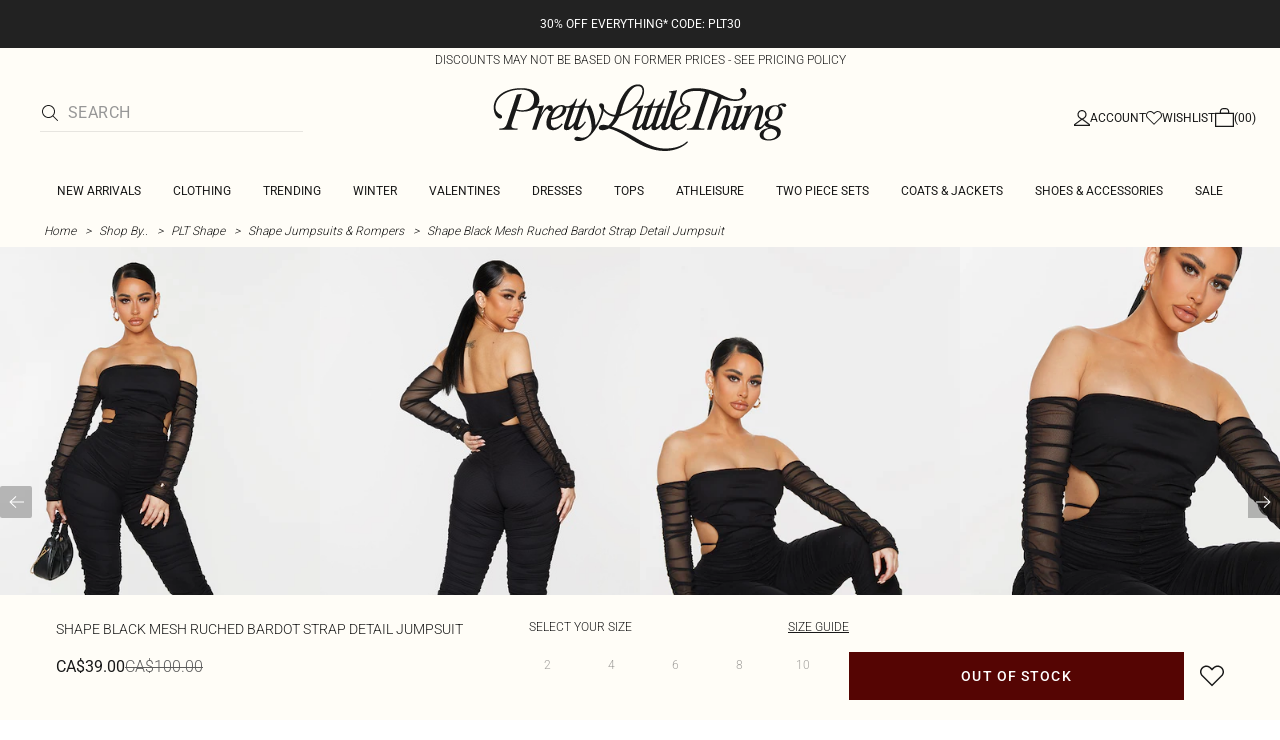

--- FILE ---
content_type: text/html; charset=utf-8
request_url: https://www.prettylittlething.ca/shape-black-mesh-ruched-bardot-strap-detail-jumpsuit.html
body_size: 34010
content:
<!DOCTYPE html><html dir="ltr" lang="en"><head><meta charSet="utf-8" data-next-head=""/><meta name="viewport" content="initial-scale=1.0, width=device-width, maximum-scale=5" data-next-head=""/><link rel="apple-touch-icon" sizes="180x180" href="https://cdn-media.prettylittlething.com/favicons/apple-touch-icon.png" data-next-head=""/><link rel="icon" type="image/png" sizes="32x32" href="https://cdn-media.prettylittlething.com/favicons/favicon-32x32.png" data-next-head=""/><link rel="icon" type="image/png" sizes="16x16" href="https://cdn-media.prettylittlething.com/favicons/favicon-16x16.png" data-next-head=""/><link rel="manifest" href="https://cdn-media.prettylittlething.com/favicons/site.webmanifest" data-next-head=""/><link rel="mask-icon" href="https://cdn-media.prettylittlething.com/favicons/safari-pinned-tab.svg" color="#f6c3dc" data-next-head=""/><meta name="apple-mobile-web-app-title" content="PLT" data-next-head=""/><meta name="application-name" content="PLT" data-next-head=""/><meta name="msapplication-TileColor" content="#000000" data-next-head=""/><meta name="theme-color" content="#ffffff" data-next-head=""/><meta property="og:url" content="https://www.prettylittlething.ca/shape-black-mesh-ruched-bardot-strap-detail-jumpsuit.html" data-next-head=""/><meta property="og:site_name" content="PrettyLittleThing" data-next-head=""/><meta property="og:type" content="product" data-next-head=""/><meta property="og:locale" content="en_CA" data-next-head=""/><meta property="og:title" content="Shape Black Mesh Ruched Bardot Strap Jumpsuit | Shape" data-next-head=""/><meta property="og:description" content="The Shape Black Mesh Ruched Bardot Strap Jumpsuit | Head online and shop this season&#x27;s range of Shape at PrettyLittleThing. Standard shipping available." data-next-head=""/><meta property="og:image" content="https://cdn-img.prettylittlething.com/3/6/8/f/368f6647849de1b3057bad20cff932c5e1cfd188_cmp7371_1.jpg" data-next-head=""/><meta name="twitter:card" content="summary" data-next-head=""/><meta name="twitter:title" content="Shape Black Mesh Ruched Bardot Strap Jumpsuit | Shape" data-next-head=""/><meta name="twitter:description" content="The Shape Black Mesh Ruched Bardot Strap Jumpsuit | Head online and shop this season&#x27;s range of Shape at PrettyLittleThing. Standard shipping available." data-next-head=""/><meta name="twitter:image" content="https://cdn-img.prettylittlething.com/3/6/8/f/368f6647849de1b3057bad20cff932c5e1cfd188_cmp7371_1.jpg" data-next-head=""/><meta name="twitter:site" content="@OfficialPLT" data-next-head=""/><title data-next-head="">Shape Black Mesh Ruched Bardot Strap Jumpsuit | Shape | PrettyLittleThing CA</title><meta name="description" content="The Shape Black Mesh Ruched Bardot Strap Jumpsuit | Head online and shop this season&#x27;s range of Shape at PrettyLittleThing. Standard shipping available." data-next-head=""/><meta name="robots" content="index, follow" data-next-head=""/><link rel="canonical" href="https://www.prettylittlething.ca/shape-black-mesh-ruched-bardot-strap-detail-jumpsuit.html" data-next-head=""/><link rel="alternate" href="https://www.prettylittlething.ie/shape-black-mesh-ruched-bardot-strap-detail-jumpsuit.html" hrefLang="en-ie" data-next-head=""/><link rel="alternate" href="https://www.prettylittlething.us/shape-black-mesh-ruched-bardot-strap-detail-jumpsuit.html" hrefLang="en-us" data-next-head=""/><link rel="alternate" href="https://www.prettylittlething.ca/shape-black-mesh-ruched-bardot-strap-detail-jumpsuit.html" hrefLang="en-ca" data-next-head=""/><link rel="alternate" href="https://www.prettylittlething.sa/shape-black-mesh-ruched-bardot-strap-detail-jumpsuit.html" hrefLang="en-sa" data-next-head=""/><link rel="alternate" href="https://www.prettylittlething.qa/shape-black-mesh-ruched-bardot-strap-detail-jumpsuit.html" hrefLang="en-qa" data-next-head=""/><link rel="alternate" href="https://www.prettylittlething.com.au/shape-black-mesh-ruched-bardot-strap-detail-jumpsuit.html" hrefLang="en-au" data-next-head=""/><link rel="alternate" href="https://www.prettylittlething.ae/shape-black-mesh-ruched-bardot-strap-detail-jumpsuit.html" hrefLang="en-ae" data-next-head=""/><link rel="alternate" href="https://www.prettylittlething.fr/shape-combinaison-en-mesh-fronce-noire-a-col-bardot-et-detail-lanieres.html" hrefLang="fr-fr" data-next-head=""/><link rel="alternate" href="https://www.prettylittlething.com/shape-black-mesh-ruched-bardot-strap-detail-jumpsuit.html" hrefLang="en-gb" data-next-head=""/><link rel="alternate" href="https://www.prettylittlething.com.au/shape-black-mesh-ruched-bardot-strap-detail-jumpsuit.html" hrefLang="en-nz" data-next-head=""/><link rel="preload" as="font" type="font/ttf" crossorigin="anonymous" href="https://cdn-skin.prettylittlething.com/frontend/prettylittlething/plt-theme/fonts/Roboto-Light.ttf"/><link rel="preload" as="font" type="font/ttf" crossorigin="anonymous" href="https://cdn-skin.prettylittlething.com/frontend/prettylittlething/plt-theme/fonts/Roboto-Regular.ttf"/><link rel="preload" as="font" type="font/ttf" crossorigin="anonymous" href="https://cdn-skin.prettylittlething.com/frontend/prettylittlething/plt-theme/fonts/Roboto-Medium.ttf"/><link rel="preload" as="font" type="font/ttf" crossorigin="anonymous" href="https://cdn-skin.prettylittlething.com/frontend/prettylittlething/plt-theme/fonts/Cardo-Regular.ttf"/><link rel="preload" href="https://cdn-skin.prettylittlething.com/use1/_next/static/css/59aa2bbda73d71ea.css" as="style"/><link rel="preload" as="image" imageSrcSet="https://cdn-img.prettylittlething.com/3/6/8/f/368f6647849de1b3057bad20cff932c5e1cfd188_cmp7371_1.jpg?imwidth=160 160w, https://cdn-img.prettylittlething.com/3/6/8/f/368f6647849de1b3057bad20cff932c5e1cfd188_cmp7371_1.jpg?imwidth=300 300w, https://cdn-img.prettylittlething.com/3/6/8/f/368f6647849de1b3057bad20cff932c5e1cfd188_cmp7371_1.jpg?imwidth=400 400w, https://cdn-img.prettylittlething.com/3/6/8/f/368f6647849de1b3057bad20cff932c5e1cfd188_cmp7371_1.jpg?imwidth=600 600w, https://cdn-img.prettylittlething.com/3/6/8/f/368f6647849de1b3057bad20cff932c5e1cfd188_cmp7371_1.jpg?imwidth=800 800w, https://cdn-img.prettylittlething.com/3/6/8/f/368f6647849de1b3057bad20cff932c5e1cfd188_cmp7371_1.jpg?imwidth=1024 1024w, https://cdn-img.prettylittlething.com/3/6/8/f/368f6647849de1b3057bad20cff932c5e1cfd188_cmp7371_1.jpg?imwidth=1200 1200w, https://cdn-img.prettylittlething.com/3/6/8/f/368f6647849de1b3057bad20cff932c5e1cfd188_cmp7371_1.jpg?imwidth=1600 1600w, https://cdn-img.prettylittlething.com/3/6/8/f/368f6647849de1b3057bad20cff932c5e1cfd188_cmp7371_1.jpg?imwidth=2048 2048w" imageSizes="(max-width: 1024px) 40vw, 25vw" data-next-head=""/><link rel="preload" as="image" imageSrcSet="https://cdn-img.prettylittlething.com/0/4/5/d/045d66d3e17400b8c9686094536ffae514f39da5_cmp7371_2.jpg?imwidth=160 160w, https://cdn-img.prettylittlething.com/0/4/5/d/045d66d3e17400b8c9686094536ffae514f39da5_cmp7371_2.jpg?imwidth=300 300w, https://cdn-img.prettylittlething.com/0/4/5/d/045d66d3e17400b8c9686094536ffae514f39da5_cmp7371_2.jpg?imwidth=400 400w, https://cdn-img.prettylittlething.com/0/4/5/d/045d66d3e17400b8c9686094536ffae514f39da5_cmp7371_2.jpg?imwidth=600 600w, https://cdn-img.prettylittlething.com/0/4/5/d/045d66d3e17400b8c9686094536ffae514f39da5_cmp7371_2.jpg?imwidth=800 800w, https://cdn-img.prettylittlething.com/0/4/5/d/045d66d3e17400b8c9686094536ffae514f39da5_cmp7371_2.jpg?imwidth=1024 1024w, https://cdn-img.prettylittlething.com/0/4/5/d/045d66d3e17400b8c9686094536ffae514f39da5_cmp7371_2.jpg?imwidth=1200 1200w, https://cdn-img.prettylittlething.com/0/4/5/d/045d66d3e17400b8c9686094536ffae514f39da5_cmp7371_2.jpg?imwidth=1600 1600w, https://cdn-img.prettylittlething.com/0/4/5/d/045d66d3e17400b8c9686094536ffae514f39da5_cmp7371_2.jpg?imwidth=2048 2048w" imageSizes="(max-width: 1024px) 40vw, 25vw" data-next-head=""/><link rel="preload" as="image" imageSrcSet="https://cdn-img.prettylittlething.com/2/c/5/2/2c52adc9911fa6df358d93f4f54d715e3b9b709e_cmp7371_3.jpg?imwidth=160 160w, https://cdn-img.prettylittlething.com/2/c/5/2/2c52adc9911fa6df358d93f4f54d715e3b9b709e_cmp7371_3.jpg?imwidth=300 300w, https://cdn-img.prettylittlething.com/2/c/5/2/2c52adc9911fa6df358d93f4f54d715e3b9b709e_cmp7371_3.jpg?imwidth=400 400w, https://cdn-img.prettylittlething.com/2/c/5/2/2c52adc9911fa6df358d93f4f54d715e3b9b709e_cmp7371_3.jpg?imwidth=600 600w, https://cdn-img.prettylittlething.com/2/c/5/2/2c52adc9911fa6df358d93f4f54d715e3b9b709e_cmp7371_3.jpg?imwidth=800 800w, https://cdn-img.prettylittlething.com/2/c/5/2/2c52adc9911fa6df358d93f4f54d715e3b9b709e_cmp7371_3.jpg?imwidth=1024 1024w, https://cdn-img.prettylittlething.com/2/c/5/2/2c52adc9911fa6df358d93f4f54d715e3b9b709e_cmp7371_3.jpg?imwidth=1200 1200w, https://cdn-img.prettylittlething.com/2/c/5/2/2c52adc9911fa6df358d93f4f54d715e3b9b709e_cmp7371_3.jpg?imwidth=1600 1600w, https://cdn-img.prettylittlething.com/2/c/5/2/2c52adc9911fa6df358d93f4f54d715e3b9b709e_cmp7371_3.jpg?imwidth=2048 2048w" imageSizes="(max-width: 1024px) 40vw, 25vw" data-next-head=""/><link rel="stylesheet" href="https://cdn-skin.prettylittlething.com/use1/_next/static/css/59aa2bbda73d71ea.css" data-n-g=""/><noscript data-n-css=""></noscript><script defer="" noModule="" src="https://cdn-skin.prettylittlething.com/use1/_next/static/chunks/polyfills-42372ed130431b0a.js"></script><script defer="" src="https://cdn-skin.prettylittlething.com/use1/_next/static/chunks/7210.65da45a57a2fcfd1.js"></script><script defer="" src="https://cdn-skin.prettylittlething.com/use1/_next/static/chunks/399.3a3d3795e2db5521.js"></script><script defer="" src="https://cdn-skin.prettylittlething.com/use1/_next/static/chunks/6913-31d089a32a2f5e04.js"></script><script defer="" src="https://cdn-skin.prettylittlething.com/use1/_next/static/chunks/8444-34b79f0dda2bb3b9.js"></script><script defer="" src="https://cdn-skin.prettylittlething.com/use1/_next/static/chunks/454-ccde23e1fb892370.js"></script><script defer="" src="https://cdn-skin.prettylittlething.com/use1/_next/static/chunks/3888.9265f9bdedd7e284.js"></script><script defer="" src="https://cdn-skin.prettylittlething.com/use1/_next/static/chunks/305.b510d1fc0ca44450.js"></script><script defer="" src="https://cdn-skin.prettylittlething.com/use1/_next/static/chunks/6215.5724d8c08b74f740.js"></script><script defer="" src="https://cdn-skin.prettylittlething.com/use1/_next/static/chunks/7689.6cb4af408cecef99.js"></script><script defer="" src="https://cdn-skin.prettylittlething.com/use1/_next/static/chunks/9075-2f70d6049c1c5a41.js"></script><script defer="" src="https://cdn-skin.prettylittlething.com/use1/_next/static/chunks/682-3c1514af1b01f7b2.js"></script><script defer="" src="https://cdn-skin.prettylittlething.com/use1/_next/static/chunks/6649-eaa2dc098dc95145.js"></script><script defer="" src="https://cdn-skin.prettylittlething.com/use1/_next/static/chunks/8221-cafb8f3623bd0fa7.js"></script><script defer="" src="https://cdn-skin.prettylittlething.com/use1/_next/static/chunks/7300-ff6521c177c6c4a8.js"></script><script defer="" src="https://cdn-skin.prettylittlething.com/use1/_next/static/chunks/369-029b1dfa8c54b8e6.js"></script><script defer="" src="https://cdn-skin.prettylittlething.com/use1/_next/static/chunks/7563-0117822999c1b12b.js"></script><script defer="" src="https://cdn-skin.prettylittlething.com/use1/_next/static/chunks/5350-f174491e799c7078.js"></script><script defer="" src="https://cdn-skin.prettylittlething.com/use1/_next/static/chunks/9701-2f56b22fac062c03.js"></script><script defer="" src="https://cdn-skin.prettylittlething.com/use1/_next/static/chunks/7069-ee384dbe820d3421.js"></script><script defer="" src="https://cdn-skin.prettylittlething.com/use1/_next/static/chunks/9260-103971e5935334cc.js"></script><script defer="" src="https://cdn-skin.prettylittlething.com/use1/_next/static/chunks/6460-00583a4efee2ba09.js"></script><script defer="" src="https://cdn-skin.prettylittlething.com/use1/_next/static/chunks/2797-00f7d0f26c841c71.js"></script><script defer="" src="https://cdn-skin.prettylittlething.com/use1/_next/static/chunks/6791-4eee62ce91d17e8e.js"></script><script defer="" src="https://cdn-skin.prettylittlething.com/use1/_next/static/chunks/7519.46b8716e982370b7.js"></script><script defer="" src="https://cdn-skin.prettylittlething.com/use1/_next/static/chunks/8212-8bd4ae34ac95c0de.js"></script><script defer="" src="https://cdn-skin.prettylittlething.com/use1/_next/static/chunks/1301-8a06d84a952caefa.js"></script><script defer="" src="https://cdn-skin.prettylittlething.com/use1/_next/static/chunks/3856-d3acfffcac4bc4f6.js"></script><script defer="" src="https://cdn-skin.prettylittlething.com/use1/_next/static/chunks/676-a327c9d4852ae6f2.js"></script><script defer="" src="https://cdn-skin.prettylittlething.com/use1/_next/static/chunks/9760-b43db3489bf06aab.js"></script><script defer="" src="https://cdn-skin.prettylittlething.com/use1/_next/static/chunks/445.94b152a287918d05.js"></script><script defer="" src="https://cdn-skin.prettylittlething.com/use1/_next/static/chunks/1481-ad56c5d8e3e11dc0.js"></script><script defer="" src="https://cdn-skin.prettylittlething.com/use1/_next/static/chunks/8230-a594d3473adeeb90.js"></script><script defer="" src="https://cdn-skin.prettylittlething.com/use1/_next/static/chunks/1078-ede73923eb9777ae.js"></script><script defer="" src="https://cdn-skin.prettylittlething.com/use1/_next/static/chunks/4357-0ec26cfe8677129a.js"></script><script defer="" src="https://cdn-skin.prettylittlething.com/use1/_next/static/chunks/6589.4d1c40285cbf760f.js"></script><script defer="" src="https://cdn-skin.prettylittlething.com/use1/_next/static/chunks/493-f1f0b71cf0cb846c.js"></script><script defer="" src="https://cdn-skin.prettylittlething.com/use1/_next/static/chunks/9508-0e38904599d96b52.js"></script><script defer="" src="https://cdn-skin.prettylittlething.com/use1/_next/static/chunks/2128.f030e1293564ebad.js"></script><script defer="" src="https://cdn-skin.prettylittlething.com/use1/_next/static/chunks/4655-87c64bac0a284f5a.js"></script><script defer="" src="https://cdn-skin.prettylittlething.com/use1/_next/static/chunks/9283-38882ef1f7842c9c.js"></script><script defer="" src="https://cdn-skin.prettylittlething.com/use1/_next/static/chunks/7.76e6795d14ad4c18.js"></script><script src="https://cdn-skin.prettylittlething.com/use1/_next/static/chunks/webpack-0b9d5f76541a6014.js" defer=""></script><script src="https://cdn-skin.prettylittlething.com/use1/_next/static/chunks/framework-f3542fae05167ed2.js" defer=""></script><script src="https://cdn-skin.prettylittlething.com/use1/_next/static/chunks/main-5e39368fec37698a.js" defer=""></script><script src="https://cdn-skin.prettylittlething.com/use1/_next/static/chunks/pages/_app-f1de751cb077ec9c.js" defer=""></script><script src="https://cdn-skin.prettylittlething.com/use1/_next/static/chunks/9573-8567848f6caac75d.js" defer=""></script><script src="https://cdn-skin.prettylittlething.com/use1/_next/static/chunks/2135-cc9a64d792d03137.js" defer=""></script><script src="https://cdn-skin.prettylittlething.com/use1/_next/static/chunks/4587-4c14e7225e4376e8.js" defer=""></script><script src="https://cdn-skin.prettylittlething.com/use1/_next/static/chunks/2732-08e5731ceed9d2bc.js" defer=""></script><script src="https://cdn-skin.prettylittlething.com/use1/_next/static/chunks/pages/%5B...slug%5D-34b9c820afe7105a.js" defer=""></script><script src="https://cdn-skin.prettylittlething.com/use1/_next/static/4Pxw0T91H6a3RJSEZ-Bdq/_buildManifest.js" defer=""></script><script src="https://cdn-skin.prettylittlething.com/use1/_next/static/4Pxw0T91H6a3RJSEZ-Bdq/_ssgManifest.js" defer=""></script>
<script>(window.BOOMR_mq=window.BOOMR_mq||[]).push(["addVar",{"rua.upush":"false","rua.cpush":"false","rua.upre":"false","rua.cpre":"false","rua.uprl":"false","rua.cprl":"false","rua.cprf":"false","rua.trans":"","rua.cook":"false","rua.ims":"false","rua.ufprl":"false","rua.cfprl":"false","rua.isuxp":"false","rua.texp":"norulematch","rua.ceh":"false","rua.ueh":"false","rua.ieh.st":"0"}]);</script>
                              <script>!function(a){var e="https://s.go-mpulse.net/boomerang/",t="addEventListener";if(""=="True")a.BOOMR_config=a.BOOMR_config||{},a.BOOMR_config.PageParams=a.BOOMR_config.PageParams||{},a.BOOMR_config.PageParams.pci=!0,e="https://s2.go-mpulse.net/boomerang/";if(window.BOOMR_API_key="KVB7D-P8KGL-2UYKY-9ZDAA-D2T6V",function(){function n(e){a.BOOMR_onload=e&&e.timeStamp||(new Date).getTime()}if(!a.BOOMR||!a.BOOMR.version&&!a.BOOMR.snippetExecuted){a.BOOMR=a.BOOMR||{},a.BOOMR.snippetExecuted=!0;var i,_,o,r=document.createElement("iframe");if(a[t])a[t]("load",n,!1);else if(a.attachEvent)a.attachEvent("onload",n);r.src="javascript:void(0)",r.title="",r.role="presentation",(r.frameElement||r).style.cssText="width:0;height:0;border:0;display:none;",o=document.getElementsByTagName("script")[0],o.parentNode.insertBefore(r,o);try{_=r.contentWindow.document}catch(O){i=document.domain,r.src="javascript:var d=document.open();d.domain='"+i+"';void(0);",_=r.contentWindow.document}_.open()._l=function(){var a=this.createElement("script");if(i)this.domain=i;a.id="boomr-if-as",a.src=e+"KVB7D-P8KGL-2UYKY-9ZDAA-D2T6V",BOOMR_lstart=(new Date).getTime(),this.body.appendChild(a)},_.write("<bo"+'dy onload="document._l();">'),_.close()}}(),"".length>0)if(a&&"performance"in a&&a.performance&&"function"==typeof a.performance.setResourceTimingBufferSize)a.performance.setResourceTimingBufferSize();!function(){if(BOOMR=a.BOOMR||{},BOOMR.plugins=BOOMR.plugins||{},!BOOMR.plugins.AK){var e=""=="true"?1:0,t="",n="aoatxmaxe343g2lslota-f-87399a635-clientnsv4-s.akamaihd.net",i="false"=="true"?2:1,_={"ak.v":"39","ak.cp":"507959","ak.ai":parseInt("334764",10),"ak.ol":"0","ak.cr":8,"ak.ipv":4,"ak.proto":"h2","ak.rid":"49cff1f2","ak.r":47762,"ak.a2":e,"ak.m":"dsca","ak.n":"essl","ak.bpcip":"3.129.59.0","ak.cport":46040,"ak.gh":"23.48.98.243","ak.quicv":"","ak.tlsv":"tls1.3","ak.0rtt":"","ak.0rtt.ed":"","ak.csrc":"-","ak.acc":"","ak.t":"1769102246","ak.ak":"hOBiQwZUYzCg5VSAfCLimQ==jUHKPtlKjmuMSE8ZQnMFbNGNxW1Njbx/DjyMOxvJotkXDCdMDupCeqVvxNA9TnZ5Y9u0w5NxR1Z3m3Ae8nCzupBlncpGhAHCLTdDDzWJqPyeuhySSWdfAgjwFAwqttzMsaLll1B1L9Lr8xyzEc4esv6FpEJMZW4anz0aGmTb7s5cRVeKPyWzilIKjjYrv+Tm26O5ApBCRPskStqDCxERoPKDT+l48WhwpdE/utwoyoNwM8afSe+oZtNSOu22ga8S57IukElVnglMs1xfccM/n4ww/Rj4FzyYwhLP7FuyIYtJmIxQGLQgJSzIZGPpQMZHM6+p7nbVcYxfN7JvFyP/m4NfzSZP9x5fyN0oW+PUkFKEPmea7G5rL5cEL/4o528a23XQfi1XizCt785qc4T8/Qzh03kZVhuhgP4TGlfTsSI=","ak.pv":"636","ak.dpoabenc":"","ak.tf":i};if(""!==t)_["ak.ruds"]=t;var o={i:!1,av:function(e){var t="http.initiator";if(e&&(!e[t]||"spa_hard"===e[t]))_["ak.feo"]=void 0!==a.aFeoApplied?1:0,BOOMR.addVar(_)},rv:function(){var a=["ak.bpcip","ak.cport","ak.cr","ak.csrc","ak.gh","ak.ipv","ak.m","ak.n","ak.ol","ak.proto","ak.quicv","ak.tlsv","ak.0rtt","ak.0rtt.ed","ak.r","ak.acc","ak.t","ak.tf"];BOOMR.removeVar(a)}};BOOMR.plugins.AK={akVars:_,akDNSPreFetchDomain:n,init:function(){if(!o.i){var a=BOOMR.subscribe;a("before_beacon",o.av,null,null),a("onbeacon",o.rv,null,null),o.i=!0}return this},is_complete:function(){return!0}}}}()}(window);</script></head><body class="overflow-x-hidden font-brand-thin"><noscript><iframe title="tag manager" src="https://www.googletagmanager.com/ns.html?id=GTM-T7CZND" height="0" width="0" style="display:none;visibility:hidden"></iframe></noscript><link rel="preload" as="image" imageSrcSet="https://cdn-img.prettylittlething.com/3/6/8/f/368f6647849de1b3057bad20cff932c5e1cfd188_cmp7371_1.jpg?imwidth=160 160w, https://cdn-img.prettylittlething.com/3/6/8/f/368f6647849de1b3057bad20cff932c5e1cfd188_cmp7371_1.jpg?imwidth=300 300w, https://cdn-img.prettylittlething.com/3/6/8/f/368f6647849de1b3057bad20cff932c5e1cfd188_cmp7371_1.jpg?imwidth=400 400w, https://cdn-img.prettylittlething.com/3/6/8/f/368f6647849de1b3057bad20cff932c5e1cfd188_cmp7371_1.jpg?imwidth=600 600w, https://cdn-img.prettylittlething.com/3/6/8/f/368f6647849de1b3057bad20cff932c5e1cfd188_cmp7371_1.jpg?imwidth=800 800w, https://cdn-img.prettylittlething.com/3/6/8/f/368f6647849de1b3057bad20cff932c5e1cfd188_cmp7371_1.jpg?imwidth=1024 1024w, https://cdn-img.prettylittlething.com/3/6/8/f/368f6647849de1b3057bad20cff932c5e1cfd188_cmp7371_1.jpg?imwidth=1200 1200w, https://cdn-img.prettylittlething.com/3/6/8/f/368f6647849de1b3057bad20cff932c5e1cfd188_cmp7371_1.jpg?imwidth=1600 1600w, https://cdn-img.prettylittlething.com/3/6/8/f/368f6647849de1b3057bad20cff932c5e1cfd188_cmp7371_1.jpg?imwidth=2048 2048w" imageSizes="(max-width: 1024px) 40vw, 25vw"/><link rel="preload" as="image" imageSrcSet="https://cdn-img.prettylittlething.com/0/4/5/d/045d66d3e17400b8c9686094536ffae514f39da5_cmp7371_2.jpg?imwidth=160 160w, https://cdn-img.prettylittlething.com/0/4/5/d/045d66d3e17400b8c9686094536ffae514f39da5_cmp7371_2.jpg?imwidth=300 300w, https://cdn-img.prettylittlething.com/0/4/5/d/045d66d3e17400b8c9686094536ffae514f39da5_cmp7371_2.jpg?imwidth=400 400w, https://cdn-img.prettylittlething.com/0/4/5/d/045d66d3e17400b8c9686094536ffae514f39da5_cmp7371_2.jpg?imwidth=600 600w, https://cdn-img.prettylittlething.com/0/4/5/d/045d66d3e17400b8c9686094536ffae514f39da5_cmp7371_2.jpg?imwidth=800 800w, https://cdn-img.prettylittlething.com/0/4/5/d/045d66d3e17400b8c9686094536ffae514f39da5_cmp7371_2.jpg?imwidth=1024 1024w, https://cdn-img.prettylittlething.com/0/4/5/d/045d66d3e17400b8c9686094536ffae514f39da5_cmp7371_2.jpg?imwidth=1200 1200w, https://cdn-img.prettylittlething.com/0/4/5/d/045d66d3e17400b8c9686094536ffae514f39da5_cmp7371_2.jpg?imwidth=1600 1600w, https://cdn-img.prettylittlething.com/0/4/5/d/045d66d3e17400b8c9686094536ffae514f39da5_cmp7371_2.jpg?imwidth=2048 2048w" imageSizes="(max-width: 1024px) 40vw, 25vw"/><link rel="preload" as="image" imageSrcSet="https://cdn-img.prettylittlething.com/2/c/5/2/2c52adc9911fa6df358d93f4f54d715e3b9b709e_cmp7371_3.jpg?imwidth=160 160w, https://cdn-img.prettylittlething.com/2/c/5/2/2c52adc9911fa6df358d93f4f54d715e3b9b709e_cmp7371_3.jpg?imwidth=300 300w, https://cdn-img.prettylittlething.com/2/c/5/2/2c52adc9911fa6df358d93f4f54d715e3b9b709e_cmp7371_3.jpg?imwidth=400 400w, https://cdn-img.prettylittlething.com/2/c/5/2/2c52adc9911fa6df358d93f4f54d715e3b9b709e_cmp7371_3.jpg?imwidth=600 600w, https://cdn-img.prettylittlething.com/2/c/5/2/2c52adc9911fa6df358d93f4f54d715e3b9b709e_cmp7371_3.jpg?imwidth=800 800w, https://cdn-img.prettylittlething.com/2/c/5/2/2c52adc9911fa6df358d93f4f54d715e3b9b709e_cmp7371_3.jpg?imwidth=1024 1024w, https://cdn-img.prettylittlething.com/2/c/5/2/2c52adc9911fa6df358d93f4f54d715e3b9b709e_cmp7371_3.jpg?imwidth=1200 1200w, https://cdn-img.prettylittlething.com/2/c/5/2/2c52adc9911fa6df358d93f4f54d715e3b9b709e_cmp7371_3.jpg?imwidth=1600 1600w, https://cdn-img.prettylittlething.com/2/c/5/2/2c52adc9911fa6df358d93f4f54d715e3b9b709e_cmp7371_3.jpg?imwidth=2048 2048w" imageSizes="(max-width: 1024px) 40vw, 25vw"/><link rel="preload" as="image" href="https://cdn-media.prettylittlething.com/swatches/black.jpg"/><div id="__next"><script type="application/ld+json" data-testid="breadcrumbs-schema-json">{"@context":"https://schema.org","@type":"BreadcrumbList","itemListElement":[{"@type":"ListItem","position":1,"item":{"@id":"https://www.prettylittlething.ca/","name":"Home"}},{"@type":"ListItem","position":2,"item":{"@id":"https://www.prettylittlething.ca/shop-by.html","name":"Shop By.."}},{"@type":"ListItem","position":3,"item":{"@id":"https://www.prettylittlething.ca/shop-by/plt-shape.html","name":"PLT Shape"}},{"@type":"ListItem","position":4,"item":{"@id":"https://www.prettylittlething.ca/shop-by/plt-shape/jumpsuits-rompers.html","name":"Shape Jumpsuits & Rompers"}},{"@type":"ListItem","position":5,"item":{"@id":"https://www.prettylittlething.ca/shape-black-mesh-ruched-bardot-strap-detail-jumpsuit.html","name":"Shape Black Mesh Ruched Bardot Strap Detail Jumpsuit"}}]}</script><div class="flex min-h-screen flex-col bg-rebrand-accent-100 text-rebrand-accent-100-contrast"><div id="header-top-nav" class="sticky z-header transition-all duration-500" style="top:0"><header class="relative z-header"><div id="header-banners"><style>
          #header-banner {
            background-color: #222222;
          }
          @media (min-width: 1024px) {
            #header-banner {
              background-color: #222222;
            }
          }
          </style><a class="link-banner flex-col hover:no-underline h-full min-h-[48px] px-2 py-3 text-xs leading-[84%] flex items-center justify-center text-center" href="/new-in.html" id="header-banner"><p class="w-full lg:hidden font-rebrand-regular" style="color:#FFFFFF;font-size:12px">30% OFF EVERYTHING* CODE: PLT30</p><p class="hidden w-full lg:block font-rebrand-regular" style="color:#FFFFFF;font-size:12px">30% OFF EVERYTHING* CODE: PLT30</p></a><a href="/terms#pricing-policy" class="w-full" target="_blank" rel="noreferrer" id="discount-banner"><div class="bg-rebrand-accent-100 px-4 py-1 text-center text-rebrand-accent-100-contrast"><p class="mb-0 font-rebrand-light text-xs uppercase">DISCOUNTS MAY NOT BE BASED ON FORMER PRICES - SEE PRICING POLICY</p></div></a></div><div class="grid grid-cols-[12px_1fr_1fr_1fr_12px] grid-rows-[auto_12px_auto_auto_auto] items-center bg-rebrand-accent-100 pt-2 text-rebrand-accent-100-contrast lg:grid-cols-[24px_1fr_1fr_1fr_24px] lg:grid-rows-[auto_auto_auto] lg:pt-3"><div class="col-start-2 flex gap-3 lg:hidden"><button id="header-burger-menu" class="p-1.5 lg:hidden"><svg width="16" height="16" viewBox="0 0 16 16" fill="none" xmlns="http://www.w3.org/2000/svg" class="w-[18px] text-rebrand-base-100-contrast" aria-hidden="true" focusable="false"><g id="Menu"><path id="Primary" d="M0 5H16V6H0V5ZM16 10V11H0V10H16Z" fill="currentColor"></path></g></svg><span style="position:absolute;border:0;width:1px;height:1px;padding:0;margin:-1px;overflow:hidden;clip:rect(0, 0, 0, 0);white-space:nowrap;word-wrap:normal">Menu</span></button><button id="header-search-icon" class=""><svg width="16" height="16" viewBox="0 0 16 16" fill="none" xmlns="http://www.w3.org/2000/svg" class="block w-5 cursor-pointer text-rebrand-base-100-contrast lg:hidden" aria-hidden="true" focusable="false"><g id="magnifying-glass-light 1" clip-path="url(#clip0_5034_9188)"><path id="Vector" d="M12 6.5C12 5.77773 11.8577 5.06253 11.5813 4.39524C11.3049 3.72795 10.8998 3.12163 10.3891 2.61091C9.87837 2.10019 9.27205 1.69506 8.60476 1.41866C7.93747 1.14226 7.22227 1 6.5 1C5.77773 1 5.06253 1.14226 4.39524 1.41866C3.72795 1.69506 3.12163 2.10019 2.61091 2.61091C2.10019 3.12163 1.69506 3.72795 1.41866 4.39524C1.14226 5.06253 1 5.77773 1 6.5C1 7.22227 1.14226 7.93747 1.41866 8.60476C1.69506 9.27205 2.10019 9.87837 2.61091 10.3891C3.12163 10.8998 3.72795 11.3049 4.39524 11.5813C5.06253 11.8577 5.77773 12 6.5 12C7.22227 12 7.93747 11.8577 8.60476 11.5813C9.27205 11.3049 9.87837 10.8998 10.3891 10.3891C10.8998 9.87837 11.3049 9.27205 11.5813 8.60476C11.8577 7.93747 12 7.22227 12 6.5ZM10.7281 11.4375C9.59375 12.4125 8.11563 13 6.5 13C2.90937 13 0 10.0906 0 6.5C0 2.90937 2.90937 0 6.5 0C10.0906 0 13 2.90937 13 6.5C13 8.11563 12.4125 9.59375 11.4375 10.7281L15.8531 15.1469C16.0469 15.3406 16.0469 15.6594 15.8531 15.8531C15.6594 16.0469 15.3406 16.0469 15.1469 15.8531L10.7281 11.4375Z" fill="currentColor"></path></g><defs><clipPath id="clip0_5034_9188"><rect width="16" height="16" fill="white"></rect></clipPath></defs></svg><span style="position:absolute;border:0;width:1px;height:1px;padding:0;margin:-1px;overflow:hidden;clip:rect(0, 0, 0, 0);white-space:nowrap;word-wrap:normal">Search</span></button></div><div class="lg:col-auto lg:col-start-2 lg:row-start-auto lg:row-end-auto lg:max-w-[279px] hidden lg:block"><div class="lg:-mis-6"><div class="relative lg:pis-10"><form id="header-search-input" role="search" aria-label="sitewide" class="flex !border-b transition-colors duration-200 focus-within:border-b-2 focus-within:!border-rebrand-accent-100-contrast lg:border-b-1 border-y border-rebrand-base-300 px-4 py-2.5 leading-none lg:border-t-0 lg:border-rebrand-primary/10 lg:px-0 lg:pb-2 lg:pt-0"><div class="visible flex items-center"><button id="search-button" type="submit" tabindex="-1" aria-label="search" title="Search"><svg width="16" height="16" viewBox="0 0 16 16" fill="none" xmlns="http://www.w3.org/2000/svg" class="h-4 w-5 text-current mie-2"><g id="magnifying-glass-light 1" clip-path="url(#clip0_5034_9188)"><path id="Vector" d="M12 6.5C12 5.77773 11.8577 5.06253 11.5813 4.39524C11.3049 3.72795 10.8998 3.12163 10.3891 2.61091C9.87837 2.10019 9.27205 1.69506 8.60476 1.41866C7.93747 1.14226 7.22227 1 6.5 1C5.77773 1 5.06253 1.14226 4.39524 1.41866C3.72795 1.69506 3.12163 2.10019 2.61091 2.61091C2.10019 3.12163 1.69506 3.72795 1.41866 4.39524C1.14226 5.06253 1 5.77773 1 6.5C1 7.22227 1.14226 7.93747 1.41866 8.60476C1.69506 9.27205 2.10019 9.87837 2.61091 10.3891C3.12163 10.8998 3.72795 11.3049 4.39524 11.5813C5.06253 11.8577 5.77773 12 6.5 12C7.22227 12 7.93747 11.8577 8.60476 11.5813C9.27205 11.3049 9.87837 10.8998 10.3891 10.3891C10.8998 9.87837 11.3049 9.27205 11.5813 8.60476C11.8577 7.93747 12 7.22227 12 6.5ZM10.7281 11.4375C9.59375 12.4125 8.11563 13 6.5 13C2.90937 13 0 10.0906 0 6.5C0 2.90937 2.90937 0 6.5 0C10.0906 0 13 2.90937 13 6.5C13 8.11563 12.4125 9.59375 11.4375 10.7281L15.8531 15.1469C16.0469 15.3406 16.0469 15.6594 15.8531 15.8531C15.6594 16.0469 15.3406 16.0469 15.1469 15.8531L10.7281 11.4375Z" fill="currentColor"></path></g><defs><clipPath id="clip0_5034_9188"><rect width="16" height="16" fill="white"></rect></clipPath></defs></svg></button></div><label for="search-input" class="visually-hidden">Search</label><input id="search-input" spellCheck="false" class="w-full flex-grow bg-transparent font-rebrand-regular uppercase leading-5 tracking-wide text-rebrand-accent-100-contrast placeholder:text-rebrand-base-300 focus:outline-none" placeholder="Search" name="search" value=""/></form></div></div></div><div class="flex items-center justify-center"><span class="inline-block w-[149px] leading-none lg:w-[298px]"><a href="/" id="prettylittlething-wordmark" class="block"><svg aria-label="Pretty Little Thing" viewBox="0 0 679.68 153.24" fill="currentColor" xmlns="http://www.w3.org/2000/svg" class="h-auto w-full cursor-pointer"><defs></defs><path d="M144.74,99.98c6.66,0,12.21-3.7,16.4-9.74l2.71,1.73c-6.29,8.88-14.3,13.69-21.58,13.69-10.36,0-16.03-5.18-16.03-17.01.12-8.63,4.69-19.36,11.47-27.49-1.11.62-1.97.74-3.21.62-1.97-.12-3.33-.99-4.19-2.59-.74-1.36-1.36-2.1-2.47-2.1-3.82,0-13.69,15.78-18.12,29.1l-6.16,18.62h-9.86l14.79-44.38c1.48-4.69.62-6.29-4.44-6.29h-2.1c-6.66,5.79-17.38,9.25-30.45,9.25-4.44,0-9.62-.74-14.18-2.22l-9.37,28.11c-.86,2.59-1.36,4.56-1.36,6.29,0,5.3,4.69,6.29,14.18,6.29l-.74,2.96H18.49l.74-2.96c10.11,0,14.18-2.22,17.75-12.82L58.56,24.41l11.71-2.1-11.84,35.63c3.7,1.11,7.64,2.1,13.07,2.1,16.27,0,26.63-10.11,26.63-24.78,0-13.69-10.73-22.44-29.34-22.44-33.78,0-58.56,17.75-58.56,40.81,0,9.49,6.41,13.44,10.11,15.53,3.95,2.22,4.93,3.58,4.93,5.67,0,2.71-1.6,4.19-4.44,4.19-6.53,0-14.67-9.12-14.67-25.4,0-25.52,25.77-44.14,62.63-44.14,25.89,0,41.18,9.62,41.55,25.77.12,6.29-1.85,11.47-5.42,15.78,5.55-.25,11.96-1.36,16.03-2.34l-7.27,21.95c9.86-17.38,15.16-22.19,21.45-22.19,3.45,0,5.67,2.34,5.67,6.04,0,1.6-.25,2.96-.74,4.07,5.79-6.04,12.7-10.23,20.1-10.36,4.56-.12,7.64.99,9.49,2.96h2.34c12.45,0,16.77-7.52,21.95-17.38h2.71l-5.79,17.38h3.21c12.45,0,16.77-7.52,21.95-17.38h2.71l-5.79,17.38h3.7c4.07,0,7.4-1.36,8.88-2.84,6.78,11.47,11.96,27.37,12.95,46.85,8.01-12.08,13.69-28.73,13.56-35.01-.12-5.42-5.55-6.9-5.55-11.71,0-2.34,1.6-4.19,4.93-4.31,3.82,0,6.66,2.96,6.66,8.51,0,13.81-9.62,35.75-21.58,53.14-12.33,17.88-25.03,24.66-36.25,24.66-6.9,0-10.11-1.97-10.11-5.06,0-2.84,2.84-4.68,6.16-4.68,5.05,0,6.66,2.22,11.96,2.22,12.21,0,21.33-11.84,21.33-21.7,0-13.93-5.3-34.4-11.47-47.1h-6.16l-12.21,36.49c-1.11,3.33-1.48,4.68-1.48,6.04,0,.99.49,1.6,1.6,1.6,3.33,0,9.99-6.04,14.18-12.58l2.47,1.36c-7.77,12.21-15.04,18.62-21.95,18.62-4.31,0-6.29-2.22-6.29-6.16,0-1.48.12-2.96.49-4.44-5.55,6.9-11.1,10.6-16.15,10.6-4.44,0-6.41-2.22-6.41-6.16,0-3.7.99-6.78,2.22-10.36l11.71-35.01h-8.88c.37,1.11.49,2.1.49,3.33,0,14.43-19.73,23.3-34.52,24.04-.37,2.22-.62,4.69-.62,7.15-.12,6.66,2.96,11.34,8.14,11.34ZM163.73,55.35c0-2.84-1.23-4.07-3.58-4.07-6.78,0-18.25,11.59-22.19,26.63,15.66-.99,25.77-11.96,25.77-22.56ZM176.18,96.66c0,.99.62,1.6,1.6,1.6,3.21,0,9.37-5.42,13.44-11.59l10.97-32.55h-12.33l-12.21,36.49c-1.11,3.33-1.48,4.68-1.48,6.04Z"></path><path d="M389.59,54.12l-12.21,36.62c-1.11,3.21-1.48,4.56-1.48,5.92,0,.99.62,1.6,1.6,1.6,3.33,0,9.37-5.3,13.56-11.59l19.97-61.52c.74-2.22.86-3.08.74-3.82,0-1.97-1.97-2.47-6.04-2.1l.86-2.59c5.67-.37,13.69-1.48,18-2.47l-25.03,76.93c-.99,3.21-1.48,4.56-1.48,5.67,0,1.48,1.11,1.85,2.1,1.85,2.22,0,5.3-2.1,9.37-6.78-.12-1.11-.12-2.22-.12-3.21,0-16.15,16.15-40.19,33.91-40.44,7.89-.12,11.59,3.08,11.59,9.25,0,14.43-19.6,23.3-34.65,24.17-.37,2.1-.62,4.69-.62,7.03,0,6.66,3.08,11.34,8.14,11.34,6.78,0,12.21-3.7,16.52-9.74l2.71,1.73c-6.41,8.88-14.43,13.69-21.7,13.69-7.89,0-13.07-2.96-15.04-9.86-5.18,6.17-9.99,9.86-14.92,9.86s-7.4-2.59-7.4-6.9c0-1.11.12-2.22.49-3.7-5.67,7.03-11.1,10.6-16.15,10.6-4.44,0-6.41-2.1-6.41-6.04,0-1.48.12-2.84.37-4.07-5.18,6.41-10.6,10.11-15.78,10.11-4.44,0-6.41-2.22-6.41-6.04,0-1.23.12-2.47.37-3.7-5.18,6.16-9.99,9.74-14.79,9.74s-7.4-2.47-7.4-6.9c0-2.59.99-5.67,2.1-9.12l9.74-29.22c1.48-4.69.62-6.29-4.44-6.29h-.86c-10.48,9.99-23.3,17.63-36.25,20.1-4.68,10.23-10.73,17.75-17.38,23.06,15.66,4.69,33.29,12.58,51.41,23.67,27.74,16.77,49.44,26.63,70.28,26.63,19.6,0,37.6-4.07,50.55-16.64l2.1,1.97c-13.44,14.3-35.51,20.34-52.52,20.34-27.74,0-51.41-10.73-72.99-23.92-17.38-10.48-35.14-22.44-54.99-27.86-5.06,2.84-10.23,4.19-14.79,4.19-5.42,0-8.51-2.1-8.51-5.92s4.56-6.41,9.62-6.41,8.75.99,12.08,1.73c6.04-5.3,10.36-10.85,14.3-20.22-10.48-.99-22.69-7.52-28.11-18.49l2.22-3.45c5.79,11.47,16.77,17.14,27.49,17.63,1.11-3.08,2.22-6.53,3.21-10.23,7.77-28.85,25.4-59.43,48.95-59.43,8.01,0,14.06,5.05,13.81,15.41-.12,10.97-7.03,23.79-17.38,34.77,5.79-.49,12.33-1.48,16.03-2.34l-14.18,42.41c-.99,3.21-1.48,4.56-1.48,5.79,0,1.11.74,1.73,1.85,1.73,2.96,0,6.9-2.96,12.45-10.23l11.22-34.27h-8.88l.86-2.96h1.23c11.84,0,15.41-7.03,20.84-17.38h2.71l-5.92,17.51h.37v-.12h2.71c12.45,0,16.77-7.52,21.95-17.38h2.71l-5.79,17.38h9.62l-.86,2.96h-9.74ZM345.45,16.15c.49-7.27-3.33-11.22-9.99-11.22-16.15,0-30.33,26.75-37.85,55.11-.86,3.33-1.73,6.16-2.84,9.12,23.55-6.29,49.56-32.55,50.67-53.01ZM355.56,90.74c-1.11,3.21-1.48,4.69-1.48,5.67,0,1.23.37,1.97,2.1,1.97,2.84,0,9.49-6.41,12.45-10.73l11.22-33.54h-12.08l-12.21,36.62ZM446.92,55.35c0-2.84-1.23-4.07-3.58-4.07-6.78,0-18.25,11.59-22.19,26.63,15.66-.99,25.77-11.96,25.77-22.56Z"></path><path d="M631.85,88.76c0,7.27,29.22,3.95,29.22,21.33,0,12.95-15.17,19.6-27.86,19.23-15.41-.49-20.34-5.79-20.34-12.7,0-9.74,9.74-14.3,21.45-16.03-4.56-1.48-8.63-3.21-9.99-6.53-5.92,7.64-11.22,11.71-17.75,11.71-3.08,0-5.55-1.6-5.55-5.18,0-2.59.99-6.66,2.34-10.85l5.79-18.99c1.73-5.67,2.34-9.37,2.47-11.84.12-3.7-1.11-4.44-2.59-4.44-5.3,0-14.05,7.15-23.92,27.62v-.12l-7.77,22.81h-9.74l3.08-9.49c-5.42,6.66-10.23,10.36-15.16,10.36s-7.52-2.47-7.52-6.78c0-1.48.37-3.08.86-4.81-5.79,7.15-11.34,11.71-17.51,11.71-3.08,0-5.55-1.6-5.55-5.18,0-2.59,1.11-6.66,2.34-10.85l5.79-18.99c1.73-5.67,2.34-9.37,2.47-11.84.12-3.7-1.11-4.44-2.59-4.44-5.18,0-13.56,6.66-23.18,26.14l-8.01,24.17-9.86-.12,24.9-74.84c-6.41-2.71-12.82-5.67-19.48-8.14l-22.93,69.17c-3.58,10.6-.74,10.97,11.84,10.97l-.74,2.96h-39.82l.74-2.96c12.7,0,14.55-3.58,17.51-12.58l23.55-70.89c-6.04-1.6-12.45-2.59-19.73-2.59-19.23,0-32.92,6.66-32.92,19.48,0,6.41,4.07,12.58,9.25,12.95l-6.41,1.36c-4.69-2.96-7.52-7.64-7.4-14.3.12-12.95,9.25-25.77,37.48-25.77,44.38,0,66.08,25.64,89.02,25.64,10.73,0,15.53-3.58,16.03-10.73.49-6.41-5.3-6.16-5.3-10.6,0-2.71,1.97-4.81,5.3-4.81,4.69,0,8.75,3.95,8.63,10.36-.25,10.6-9.62,19.48-24.9,19.48-12.08,0-22.07-2.47-31.07-5.67l-10.97,33.29c8.14-13.44,16.64-18.12,22.07-18.12s8.51,3.58,8.51,9.25c0,5.18-1.36,10.11-3.21,16.27l-5.92,18.86c-.62,1.97-.86,2.96-.86,3.95,0,1.11.62,1.97,1.6,1.97,3.58,0,10.36-6.9,13.93-12.82l8.51-25.4c1.48-4.69.62-6.29-4.56-6.29h-2.84l.86-2.96c6.16,0,15.53-1.36,20.34-2.47l-14.18,42.41c-.99,3.21-1.48,4.56-1.48,5.79,0,1.11.74,1.73,1.85,1.73,3.21,0,7.4-3.33,13.56-11.59l8.75-26.63c.74-2.22.86-3.08.86-3.82,0-1.48-1.48-2.34-5.06-2.47h-.99l.86-2.96c5.3,0,13.19-1.23,17.51-2.47l-7.15,21.58c8.88-16.52,18.37-21.95,24.29-21.95,5.18,0,8.51,3.58,8.51,9.25,0,5.18-1.36,10.11-3.21,16.27l-5.92,18.86c-.74,1.97-.99,2.96-.99,3.95,0,1.11.62,1.97,1.73,1.97,3.21,0,7.64-4.07,11.22-8.88.99-4.32,6.16-6.66,11.1-7.15-6.04-2.34-10.11-7.52-10.11-14.18,0-11.47,10.48-19.97,23.06-19.97,1.97,0,3.95.25,5.67.74,2.59-2.47,7.15-4.93,12.58-4.93,3.95,0,7.27,1.6,7.27,4.68,0,1.85-1.6,3.7-4.07,3.7-4.56,0-4.81-4.19-7.89-4.19-1.85,0-3.21.99-4.44,2.22,4.93,2.71,8.01,7.77,8.01,13.44,0,10.73-8.63,19.85-22.44,19.85-6.16,0-10.85,1.23-10.85,4.81ZM633.2,126.49c10.6,0,19.23-4.93,19.23-13.19,0-6.78-6.66-9.25-13.44-11.34-9.74.62-17.26,5.55-17.26,14.67,0,5.06,3.45,9.86,11.47,9.86ZM656.38,60.78c0-7.77-3.7-9.86-7.52-9.86-8.01,0-14.79,8.88-14.79,19.85,0,7.4,2.96,10.6,7.52,10.6,8.26,0,14.79-9.49,14.79-20.59Z"></path></svg></a></span></div><div class="flex items-center justify-end lg:col-start-4 lg:gap-[10px] lg:pis-0"><div class="flex gap-3 lg:gap-6" id="frame-header-account-links"><a href="/customer/account/login" class="flex items-center gap-1 whitespace-nowrap" id="account-link" rel="nofollow" aria-label="Account"><svg width="16" height="16" viewBox="0 0 16 16" fill="none" xmlns="http://www.w3.org/2000/svg" class="h-[18px] text-rebrand-base-100-contrast" aria-hidden="true" focusable="false"><g id="Type=Atom, Name=Account, Device=All, State=Default" clip-path="url(#clip0_5310_23388)"><path id="Vector" fill-rule="evenodd" clip-rule="evenodd" d="M14.8571 14.8571H1.14286L7.42857 10.2857L8.12 9.83314L14.8571 14.8571ZM6.23543 7.51314C5.45634 7.0441 4.89526 6.28501 4.67541 5.40261C4.45556 4.5202 4.59491 3.5866 5.06286 2.80686C5.36516 2.29777 5.79517 1.87644 6.31033 1.58459C6.82548 1.29274 7.40792 1.14047 8 1.14286C8.59208 1.14047 9.17452 1.29274 9.68967 1.58459C10.2048 1.87644 10.6348 2.29777 10.9371 2.80686C11.4051 3.5866 11.5444 4.5202 11.3246 5.40261C11.1047 6.28501 10.5437 7.0441 9.76457 7.51314L8.09143 8.51886L6.23543 7.51314ZM9.25829 9.15086L10.3543 8.49257C11.3924 7.86676 12.1399 6.8548 12.433 5.67862C12.7261 4.50244 12.5408 3.25803 11.9177 2.21829C11.5095 1.54412 10.9349 0.986087 10.2491 0.597667C9.56333 0.209246 8.78928 0.00345099 8.00114 0H7.99886C7.21085 0.00344122 6.43691 0.20911 5.75115 0.597314C5.06539 0.985519 4.49076 1.54326 4.08229 2.21714C3.77321 2.73408 3.56905 3.30687 3.4815 3.90276C3.39395 4.49865 3.42472 5.10596 3.57204 5.68995C3.71937 6.27394 3.98036 6.82317 4.3401 7.30622C4.69984 7.78927 5.15127 8.19668 5.66857 8.50514L6.95543 9.20229L0 14.2857V16H16V14.2857L9.25829 9.15086Z" fill="currentColor"></path></g><defs><clipPath id="clip0_5310_23388"><rect width="16" height="16" fill="white"></rect></clipPath></defs></svg><span style="position:absolute;border:0;width:1px;height:1px;padding:0;margin:-1px;overflow:hidden;clip:rect(0, 0, 0, 0);white-space:nowrap;word-wrap:normal">Account</span><span class="hidden font-rebrand-regular text-xs uppercase lg:block">Account</span></a><a href="/customer/account/wishlist" class="flex items-center gap-1 whitespace-nowrap" title="Wishlist" id="wishlist-link" rel="nofollow"><span class="relative inline-block leading-4 text-gray-950"><svg width="16" height="14" viewBox="0 0 16 14" fill="none" xmlns="http://www.w3.org/2000/svg" class="h-[18px] text-rebrand-base-100-contrast" aria-hidden="true" focusable="false"><path id="Primary" d="M8 3.41563L7.29375 2.70937L6.53438 1.95C5.92813 1.34063 5.10313 1 4.24375 1C2.45312 1 1 2.45312 1 4.24375C1 5.10313 1.34063 5.92812 1.95 6.5375L2.70625 7.29375L8 12.5875L13.2937 7.29375L14.05 6.5375C14.6594 5.92812 15 5.10313 15 4.24375C15 2.45312 13.5469 1 11.7563 1C10.8969 1 10.0719 1.34063 9.4625 1.95L8.70625 2.70625L8 3.41563ZM8.70625 13.2937L8 14L7.29375 13.2937L2 8L1.24375 7.24375C0.446875 6.44687 0 5.36875 0 4.24375C0 1.9 1.9 0 4.24375 0C5.36875 0 6.44688 0.446875 7.24375 1.24375L7.29375 1.29375L8 2L8.70625 1.29375L8.75625 1.24375C9.55313 0.446875 10.6313 0 11.7563 0C14.1 0 16 1.9 16 4.24375C16 5.36875 15.5531 6.44687 14.7563 7.24375L14 8L8.70625 13.2937Z" fill="currentColor"></path></svg><span style="position:absolute;border:0;width:1px;height:1px;padding:0;margin:-1px;overflow:hidden;clip:rect(0, 0, 0, 0);white-space:nowrap;word-wrap:normal">Wishlist</span></span><span class="hidden font-rebrand-regular text-xs uppercase lg:block">Wishlist</span></a><div><div><a href="/checkout/cart" class="block leading-none" id="minibag-link" rel="nofollow"><span class="relative flex items-center gap-1"><svg width="16" height="16" viewBox="0 0 16 16" fill="none" xmlns="http://www.w3.org/2000/svg" class="size-[19px] text-rebrand-base-100-contrast" aria-hidden="true" focusable="false"><path fill-rule="evenodd" clip-rule="evenodd" d="M15 5H1V15H15V5ZM0 4V16H16V4H0Z" fill="currentColor"></path><path fill-rule="evenodd" clip-rule="evenodd" d="M9 1H7C5.89543 1 5 1.89543 5 3V4H11V3C11 1.89543 10.1046 1 9 1ZM7 0C5.34315 0 4 1.34315 4 3V5H12V3C12 1.34315 10.6569 0 9 0H7Z" fill="currentColor"></path></svg><span style="position:absolute;border:0;width:1px;height:1px;padding:0;margin:-1px;overflow:hidden;clip:rect(0, 0, 0, 0);white-space:nowrap;word-wrap:normal">Cart</span><span data-testid="cartCount-mobile" class="absolute bottom-px left-1/2 -translate-x-1/2 font-rebrand-regular text-[12px] lg:hidden">00</span><span data-testid="cartCount" class="hidden font-rebrand-regular text-xs lg:block">(<!-- -->00<!-- -->)</span></span></a></div></div></div></div><div class="col-span-6 row-start-5 row-end-6 lg:row-start-4 lg:row-end-5 lg:mt-4"><nav aria-label="Main" data-orientation="horizontal" dir="ltr" class="relative z-desktopNav hidden w-full justify-center bg-rebrand-accent-100 text-rebrand-primary lg:flex"><div style="position:relative"><ul data-orientation="horizontal" class="flex list-none flex-wrap justify-center p-0" id="frame-header-nav" dir="ltr"><li><button id="new-arrivals" data-state="closed" aria-expanded="false" aria-controls="radix-:R5icl6:-content-radix-:R2ticl6:" class="over:duration-100 flex cursor-pointer select-none items-center px-4 py-3 font-rebrand-regular text-xs uppercase leading-6 transition-colors delay-75 ease-in-out hover:font-rebrand-medium data-[state=open]:font-rebrand-medium" data-radix-collection-item=""><a href="https://www.prettylittlething.ca/new-in.html" tabindex="-1">NEW ARRIVALS</a></button></li><li><button id="clothing" data-state="closed" aria-expanded="false" aria-controls="radix-:R5icl6:-content-radix-:R4ticl6:" class="over:duration-100 flex cursor-pointer select-none items-center px-4 py-3 font-rebrand-regular text-xs uppercase leading-6 transition-colors delay-75 ease-in-out hover:font-rebrand-medium data-[state=open]:font-rebrand-medium" data-radix-collection-item=""><a href="https://www.prettylittlething.ca/clothing.html" tabindex="-1">CLOTHING</a></button></li><li><button id="trending" data-state="closed" aria-expanded="false" aria-controls="radix-:R5icl6:-content-radix-:R6ticl6:" class="over:duration-100 flex cursor-pointer select-none items-center px-4 py-3 font-rebrand-regular text-xs uppercase leading-6 transition-colors delay-75 ease-in-out hover:font-rebrand-medium data-[state=open]:font-rebrand-medium" data-radix-collection-item=""><a href="https://www.prettylittlething.ca/shop-by/trends.html" tabindex="-1">TRENDING</a></button></li><li><button id="winter" data-state="closed" aria-expanded="false" aria-controls="radix-:R5icl6:-content-radix-:R8ticl6:" class="over:duration-100 flex cursor-pointer select-none items-center px-4 py-3 font-rebrand-regular text-xs uppercase leading-6 transition-colors delay-75 ease-in-out hover:font-rebrand-medium data-[state=open]:font-rebrand-medium" data-radix-collection-item=""><a href="https://www.prettylittlething.ca/shop-by/season/winter.html" tabindex="-1">WINTER</a></button></li><li><button id="valentines" data-state="closed" aria-expanded="false" aria-controls="radix-:R5icl6:-content-radix-:Raticl6:" class="over:duration-100 flex cursor-pointer select-none items-center px-4 py-3 font-rebrand-regular text-xs uppercase leading-6 transition-colors delay-75 ease-in-out hover:font-rebrand-medium data-[state=open]:font-rebrand-medium" data-radix-collection-item=""><a href="https://www.prettylittlething.ca/shop-by/valentines-day.html" tabindex="-1">VALENTINES</a></button></li><li><button id="dresses" data-state="closed" aria-expanded="false" aria-controls="radix-:R5icl6:-content-radix-:Rcticl6:" class="over:duration-100 flex cursor-pointer select-none items-center px-4 py-3 font-rebrand-regular text-xs uppercase leading-6 transition-colors delay-75 ease-in-out hover:font-rebrand-medium data-[state=open]:font-rebrand-medium" data-radix-collection-item=""><a href="https://www.prettylittlething.ca/clothing/dresses.html" tabindex="-1">DRESSES</a></button></li><li><button id="tops" data-state="closed" aria-expanded="false" aria-controls="radix-:R5icl6:-content-radix-:Reticl6:" class="over:duration-100 flex cursor-pointer select-none items-center px-4 py-3 font-rebrand-regular text-xs uppercase leading-6 transition-colors delay-75 ease-in-out hover:font-rebrand-medium data-[state=open]:font-rebrand-medium" data-radix-collection-item=""><a href="https://www.prettylittlething.ca/clothing/tops.html" tabindex="-1">TOPS</a></button></li><li><button id="athleisure" data-state="closed" aria-expanded="false" aria-controls="radix-:R5icl6:-content-radix-:Rgticl6:" class="over:duration-100 flex cursor-pointer select-none items-center px-4 py-3 font-rebrand-regular text-xs uppercase leading-6 transition-colors delay-75 ease-in-out hover:font-rebrand-medium data-[state=open]:font-rebrand-medium" data-radix-collection-item=""><a href="https://www.prettylittlething.ca/clothing/athleisure.html" tabindex="-1">ATHLEISURE</a></button></li><li><button id="two-piece sets" data-state="closed" aria-expanded="false" aria-controls="radix-:R5icl6:-content-radix-:Riticl6:" class="over:duration-100 flex cursor-pointer select-none items-center px-4 py-3 font-rebrand-regular text-xs uppercase leading-6 transition-colors delay-75 ease-in-out hover:font-rebrand-medium data-[state=open]:font-rebrand-medium" data-radix-collection-item=""><a href="https://www.prettylittlething.ca/clothing/two-piece-sets.html" tabindex="-1">TWO PIECE SETS</a></button></li><li><button id="coats-&amp; jackets" data-state="closed" aria-expanded="false" aria-controls="radix-:R5icl6:-content-radix-:Rkticl6:" class="over:duration-100 flex cursor-pointer select-none items-center px-4 py-3 font-rebrand-regular text-xs uppercase leading-6 transition-colors delay-75 ease-in-out hover:font-rebrand-medium data-[state=open]:font-rebrand-medium" data-radix-collection-item=""><a href="https://www.prettylittlething.ca/clothing/coats-jackets.html" tabindex="-1">COATS &amp; JACKETS</a></button></li><li><button id="shoes-&amp; accessories" data-state="closed" aria-expanded="false" aria-controls="radix-:R5icl6:-content-radix-:Rmticl6:" class="over:duration-100 flex cursor-pointer select-none items-center px-4 py-3 font-rebrand-regular text-xs uppercase leading-6 transition-colors delay-75 ease-in-out hover:font-rebrand-medium data-[state=open]:font-rebrand-medium" data-radix-collection-item=""><a href="https://www.prettylittlething.ca/shop-by/shoes-accessories.html" tabindex="-1">SHOES &amp; ACCESSORIES</a></button></li><li><button id="sale" data-state="closed" aria-expanded="false" aria-controls="radix-:R5icl6:-content-radix-:Roticl6:" class="over:duration-100 flex cursor-pointer select-none items-center px-4 py-3 font-rebrand-regular text-xs uppercase leading-6 transition-colors delay-75 ease-in-out hover:font-rebrand-medium data-[state=open]:font-rebrand-medium" data-radix-collection-item=""><a href="https://www.prettylittlething.ca/sale-ca.html" tabindex="-1">SALE</a></button></li></ul></div></nav></div></div><nav class="hidden"><ul><li><div><h3><a href="https://www.prettylittlething.ca/new-in.html">NEW ARRIVALS</a></h3><ul><li><h4><a href="https://www.prettylittlething.ca/new-in.html">NEW IN</a></h4><ul><li><a href="https://www.prettylittlething.ca/new-in.html">View All</a></li><li><a href="https://www.prettylittlething.ca/new-in/today.html">New In Today</a></li><li><a href="https://www.prettylittlething.ca/shop-by/back-in-stock.html">Back In Stock</a></li></ul></li><li><h4><a href="#">COLLECTIONS</a></h4><ul><li><a href="https://www.prettylittlething.ca/shop-by/valentines-day.html">Valentine&#x27;s Day</a></li><li><a href="https://www.prettylittlething.ca/clothing/loungewear.html">Cozy Girl</a></li><li><a href="https://www.prettylittlething.ca/shop-by/activewear.html">Athleisure Essentials</a></li><li><a href="https://www.prettylittlething.ca/shop-by/ski-outfits.html">Après Ski</a></li><li><a href="https://www.prettylittlething.ca/shop-by/season/winter.html">Winter Dressing</a></li></ul></li></ul></div></li><li><div><h3><a href="https://www.prettylittlething.ca/clothing.html">CLOTHING</a></h3><ul><li><h4><a href="https://www.prettylittlething.ca/clothing.html">CLOTHING</a></h4><ul><li><a href="https://www.prettylittlething.ca/clothing.html">All Clothing</a></li><li><a href="https://www.prettylittlething.ca/shop-by/bestsellers.html">Bestsellers</a></li><li><a href="https://www.prettylittlething.ca/clothing/dresses.html">Dresses</a></li><li><a href="https://www.prettylittlething.ca/clothing/tops.html">Tops</a></li><li><a href="https://www.prettylittlething.ca/shop-by/activewear.html">Activewear</a></li><li><a href="https://www.prettylittlething.ca/clothing/athleisure.html">Athleisure</a></li><li><a href="https://www.prettylittlething.ca/clothing/two-piece-sets.html">Two Piece Sets</a></li><li><a href="https://www.prettylittlething.ca/clothing/coats-jackets/blazers.html">Blazers</a></li><li><a href="https://www.prettylittlething.ca/clothing/coats-jackets.html">Coats &amp; Jackets</a></li><li><a href="https://www.prettylittlething.ca/shop-by/bottoms.html">Bottoms</a></li><li><a href="https://www.prettylittlething.ca/clothing/denim.html">Denim</a></li><li><a href="https://www.prettylittlething.ca/clothing/hoodies.html">Hoodies</a></li><li><a href="https://www.prettylittlething.ca/clothing/jeans.html">Jeans</a></li><li><a href="https://www.prettylittlething.ca/clothing/jumpsuits-rompers/jumpsuits.html">Jumpsuits</a></li><li><a href="https://www.prettylittlething.ca/clothing/knits.html">Knits</a></li><li><a href="https://www.prettylittlething.ca/clothing/lingerie.html">Lingerie</a></li><li><a href="https://www.prettylittlething.ca/clothing/shorts.html">Shorts</a></li><li><a href="https://www.prettylittlething.ca/clothing/skirts.html">Skirts</a></li><li><a href="https://www.prettylittlething.ca/clothing/swimwear.html">Swimwear</a></li><li><a href="https://www.prettylittlething.ca/clothing/loungewear.html">Loungewear</a></li><li><a href="https://www.prettylittlething.ca/clothing/jumpsuits-rompers/rompers.html">Rompers</a></li><li><a href="https://www.prettylittlething.ca/clothing/pants.html">Pants</a></li><li><a href="https://www.prettylittlething.ca/clothing/tracksuits.html">Sweatsuits</a></li><li><a href="https://www.prettylittlething.ca/clothing/sleepwear.html">Sleepwear</a></li></ul></li><li><h4><a href="https://www.prettylittlething.ca/shop-by/plt-ranges.html">RANGES</a></h4><ul><li><a href="https://www.prettylittlething.ca/shop-by/plus-size-clothing.html">PLT Plus</a></li><li><a href="https://www.prettylittlething.ca/shop-by/petite-clothing.html">PLT Petite</a></li><li><a href="https://www.prettylittlething.ca/shop-by/plt-shape.html">PLT Shape</a></li><li><a href="https://www.prettylittlething.ca/shop-by/plt-tall.html">PLT Tall</a></li><li><a href="https://www.prettylittlething.ca/shop-by/maternity.html">PLT Maternity</a></li></ul></li><li><h4><a href="https://www.prettylittlething.ca/shop-by/outfit-ideas.html">WHAT TO WEAR</a></h4><ul><li><a href="https://www.prettylittlething.ca/shop-by/going-out.html">Going Out</a></li><li><a href="https://www.prettylittlething.ca/shop-by/vacation-shop.html">Vacation Outfits</a></li><li><a href="https://www.prettylittlething.ca/shop-by/weddings.html">Wedding Guest</a></li><li><a href="https://www.prettylittlething.ca/shop-by/weddings/bridal.html">Bridal</a></li></ul></li></ul></div></li><li><div><h3><a href="https://www.prettylittlething.ca/shop-by/trends.html">TRENDING</a></h3><ul><li><h4><a href="https://www.prettylittlething.ca/shop-by/trends.html">YOUR MOST HYPED</a></h4><ul><li><a href="https://www.prettylittlething.ca/shop-by/trends/faux-suede.html">Faux Suede</a></li><li><a href="https://www.prettylittlething.ca/clothing/loungewear.html">Cozy Girl</a></li><li><a href="https://www.prettylittlething.ca/clothing/denim.html">Denim</a></li><li><a href="https://www.prettylittlething.ca/clothing/the-basics.html">Essentials</a></li><li><a href="https://www.prettylittlething.ca/shop-by/trends/stripes.html">Stripes</a></li></ul></li><li><h4><a href="https://www.prettylittlething.ca/the-edit">EDIT</a></h4><ul><li><a href="https://www.prettylittlething.ca/the-edit">View The Edit</a></li><li><a href="https://blog.prettylittlething.com">PLT Blog</a></li></ul></li></ul></div></li><li><div><h3><a href="https://www.prettylittlething.ca/shop-by/season/winter.html">WINTER</a></h3><ul><li><h4><a href="https://www.prettylittlething.ca/shop-by/season/winter.html">WINTER STAPLES</a></h4><ul><li><a href="https://www.prettylittlething.ca/shop-by/season/winter.html">Winter Outfits</a></li><li><a href="https://www.prettylittlething.ca/clothing/coats-jackets/winter-coats-jackets.html">Winter Coats &amp; Jackets</a></li><li><a href="https://www.prettylittlething.ca/clothing/dresses/winter-dresses.html">Winter Dresses</a></li><li><a href="https://www.prettylittlething.ca/clothing/loungewear.html">Loungewear</a></li><li><a href="https://www.prettylittlething.ca/shop-by/trends/faux-suede.html">Faux Suede</a></li><li><a href="https://www.prettylittlething.ca/shop-by/trends/faux-fur.html">Faux Fur</a></li><li><a href="https://www.prettylittlething.ca/shop-by/trends/faux-leather.html">Faux Leather</a></li></ul></li><li><h4><a href="#">COLORS</a></h4><ul><li><a href="https://www.prettylittlething.ca/shop-by/trends/chocolate-clothing.html">Chocolate</a></li><li><a href="https://www.prettylittlething.ca/shop-by/trends/burgundy.html">Burgundy</a></li><li><a href="https://www.prettylittlething.ca/shop-by/trends/navy.html">Navy</a></li><li><a href="https://www.prettylittlething.ca/shop-by/trends/plum.html">Plum</a></li><li><a href="https://www.prettylittlething.ca/shop-by/neutrals.html">Neutrals</a></li></ul></li><li><h4><a href="https://www.prettylittlething.ca/clothing/knits.html">KNITS</a></h4><ul><li><a href="https://www.prettylittlething.ca/clothing/knits.html">All Knits</a></li><li><a href="https://www.prettylittlething.ca/clothing/knits/sweaters.html">Sweaters</a></li><li><a href="https://www.prettylittlething.ca/clothing/knits/cardigans.html">Cardigans</a></li><li><a href="https://www.prettylittlething.ca/clothing/dresses/sweater-dresses.html">Sweater Dresses</a></li><li><a href="https://www.prettylittlething.ca/clothing/knits/knitted-tops.html">Knitted Tops</a></li><li><a href="https://www.prettylittlething.ca/clothing/two-piece-sets/knit-two-piece-sets.html">Knit Two Piece Sets</a></li><li><a href="https://www.prettylittlething.ca/clothing/knits/knitted-loungewear.html">Knitted Loungewear</a></li></ul></li><li><h4><a href="https://www.prettylittlething.ca/shop-by/shoes-accessories.html" rel="nofollow">SHOES &amp; ACCESSORIES</a></h4><ul><li><a href="https://www.prettylittlething.ca/shop-by/shoes-accessories.html" rel="nofollow">All Shoes &amp; Accessories</a></li><li><a href="https://www.prettylittlething.ca/accessories/winter-accessories.html">Winter Accessories</a></li><li><a href="https://www.prettylittlething.ca/accessories/scarves-gloves.html">Scarves &amp; Gloves</a></li><li><a href="https://www.prettylittlething.ca/accessories/hats.html">Hats</a></li><li><a href="https://www.prettylittlething.ca/shoes/boots.html">Boots</a></li></ul></li></ul></div></li><li><div><h3><a href="https://www.prettylittlething.ca/shop-by/valentines-day.html">VALENTINES</a></h3><ul><li><h4><a href="https://www.prettylittlething.ca/shop-by/valentines-day.html">VALENTINE&#x27;S DAY</a></h4><ul><li><a href="https://www.prettylittlething.ca/shop-by/valentines-day.html">Valentine&#x27;s Day Outfits</a></li><li><a href="https://www.prettylittlething.ca/shop-by/valentines-day/dresses.html">Valentine&#x27;s Day Dresses</a></li><li><a href="https://www.prettylittlething.ca/shop-by/valentines-day/galentines.html">Galentine&#x27;s Day</a></li><li><a href="https://www.prettylittlething.ca/shop-by/valentines-day/gifts.html">Valentine&#x27;s Day Gifts</a></li><li><a href="https://www.prettylittlething.ca/shop-by/outfit-ideas/date-night.html">Date Night</a></li><li><a href="https://www.prettylittlething.ca/shop-by/outfit-ideas/date-night/first-date-outfits.html">First Date</a></li></ul></li><li><h4><a href="https://www.prettylittlething.ca/clothing/lingerie.html">LINGERIE</a></h4><ul><li><a href="https://www.prettylittlething.ca/clothing/lingerie.html">All Lingerie</a></li><li><a href="https://www.prettylittlething.ca/shop-by/valentines-day/lingerie.html">Valentine&#x27;s Day Lingerie</a></li><li><a href="https://www.prettylittlething.ca/clothing/lingerie/red-lingerie.html">Red Lingerie</a></li><li><a href="https://www.prettylittlething.ca/clothing/lingerie/pink-lingerie.html">Pink Lingerie</a></li><li><a href="https://www.prettylittlething.ca/clothing/lingerie/lace.html">Lace Lingerie</a></li><li><a href="https://www.prettylittlething.ca/clothing/lingerie/corset-lingerie.html">Corset Lingerie</a></li><li><a href="https://www.prettylittlething.ca/clothing/lingerie/see-through-lingerie.html">See Through Lingerie</a></li></ul></li></ul></div></li><li><div><h3><a href="https://www.prettylittlething.ca/clothing/dresses.html">DRESSES</a></h3><ul><li><h4><a href="https://www.prettylittlething.ca/clothing/dresses.html">STYLE</a></h4><ul><li><a href="https://www.prettylittlething.ca/clothing/dresses.html">All Dresses</a></li><li><a href="https://www.prettylittlething.ca/new-in/dresses.html">New In Dresses</a></li><li><a href="https://www.prettylittlething.ca/clothing/dresses/maxi-dresses.html">Maxi Dresses</a></li><li><a href="https://www.prettylittlething.ca/clothing/dresses/midi-dresses.html">Midi Dresses</a></li><li><a href="https://www.prettylittlething.ca/clothing/dresses/mini-dresses.html">Mini Dresses</a></li><li><a href="https://www.prettylittlething.ca/clothing/dresses/shirt-dresses.html">Shirt Dresses</a></li><li><a href="https://www.prettylittlething.ca/clothing/dresses/blazer-dresses.html">Blazer Dresses</a></li><li><a href="https://www.prettylittlething.ca/shop-by/vacation-shop/vacation-dresses.html">Vacation Dresses</a></li><li><a href="https://www.prettylittlething.ca/clothing/dresses/bodycon-dresses.html">Bodycon Dresses</a></li><li><a href="https://www.prettylittlething.ca/clothing/dresses/corset.html">Corset Dresses</a></li><li><a href="https://www.prettylittlething.ca/clothing/dresses/sequin-dresses.html">Sequin Dresses</a></li><li><a href="https://www.prettylittlething.com/clothing/dresses/denim-dresses.html">Denim Dresses</a></li><li><a href="https://www.prettylittlething.com/clothing/dresses/day-dresses.html">Day Dresses</a></li><li><a href="https://www.prettylittlething.com/shop-by/long-sleeve/dresses.html">Long Sleeve Dresses</a></li><li><a href="https://www.prettylittlething.com/shop-by/trends/satin/dresses.html">Satin Dresses</a></li><li><a href="https://www.prettylittlething.ca/clothing/dresses/sweater-dresses.html">Sweater Dresses</a></li></ul></li><li><h4><a href="https://www.prettylittlething.ca/clothing/dresses/occasion-dresses.html">OCCASION</a></h4><ul><li><a href="https://www.prettylittlething.ca/clothing/dresses/bridesmaid-dresses.html">Bridesmaid Dresses</a></li><li><a href="https://www.prettylittlething.ca/clothing/dresses/party-dresses.html">Party Dresses</a></li><li><a href="https://www.prettylittlething.ca/shop-by/going-out/dresses.html">Going Out Dresses</a></li><li><a href="https://www.prettylittlething.ca/shop-by/birthday/dresses.html">Birthday Dresses</a></li><li><a href="https://www.prettylittlething.ca/clothing/dresses/wedding-guest-dresses.html">Wedding Guest Dresses</a></li><li><a href="https://www.prettylittlething.ca/clothing/dresses/formal-dresses.html">Formal Dresses</a></li><li><a href="https://www.prettylittlething.ca/clothing/dresses/occasion-dresses.html">Occasion Dresses</a></li></ul></li><li><h4><a href="#">RANGES</a></h4><ul><li><a href="https://www.prettylittlething.ca/shop-by/plus-size-clothing/dresses.html">Plus Size Dresses</a></li><li><a href="https://www.prettylittlething.ca/shop-by/petite-clothing/dresses.html">Petite Dresses</a></li><li><a href="https://www.prettylittlething.ca/shop-by/maternity/dresses.html">Maternity Dresses</a></li><li><a href="https://www.prettylittlething.ca/shop-by/plt-shape/dresses.html">Shape Dresses</a></li><li><a href="https://www.prettylittlething.ca/shop-by/plt-tall/dresses.html">Tall Dresses</a></li></ul></li><li><h4><a href="#">COLORS</a></h4><ul><li><a href="https://www.prettylittlething.ca/clothing/dresses/white-dresses.html">White Dresses</a></li><li><a href="https://www.prettylittlething.ca/clothing/dresses/little-black-dresses.html">Black Dresses</a></li><li><a href="https://www.prettylittlething.ca/clothing/dresses/red-dresses.html">Red Dresses</a></li><li><a href="https://www.prettylittlething.ca/clothing/dresses/brown.html">Brown Dresses</a></li><li><a href="https://www.prettylittlething.ca/clothing/dresses/burgundy-dresses.html">Burgundy Dresses</a></li><li><a href="https://www.prettylittlething.ca/clothing/dresses/green-dresses.html">Green Dresses</a></li><li><a href="https://www.prettylittlething.ca/clothing/dresses/gold.html">Gold Dresses</a></li><li><a href="https://www.prettylittlething.ca/clothing/dresses/purple.html">Plum Dresses</a></li><li><a href="https://www.prettylittlething.ca/clothing/dresses/blue.html">Blue Dresses</a></li><li><a href="https://www.prettylittlething.ca/clothing/dresses/pink.html">Pink Dresses</a></li><li><a href="https://www.prettylittlething.ca/clothing/dresses/yellow.html">Yellow Dresses</a></li></ul></li></ul></div></li><li><div><h3><a href="https://www.prettylittlething.ca/clothing/tops.html">TOPS</a></h3><ul><li><h4><a href="https://www.prettylittlething.ca/clothing/tops.html">STYLE</a></h4><ul><li><a href="https://www.prettylittlething.ca/clothing/tops.html">All Tops</a></li><li><a href="https://www.prettylittlething.ca/new-in/tops.html">New In Tops</a></li><li><a href="https://www.prettylittlething.ca/shop-by/corsets/tops.html">Corset Tops</a></li><li><a href="https://www.prettylittlething.ca/clothing/tops/crop-tops.html">Crop Tops</a></li><li><a href="https://www.prettylittlething.ca/shop-by/halter/tops.html">Halterneck Tops</a></li><li><a href="https://www.prettylittlething.ca/clothing/tops/denim-tops.html">Denim Tops</a></li><li><a href="https://www.prettylittlething.ca/clothing/tops/shirts.html">Shirts</a></li><li><a href="https://www.prettylittlething.ca/clothing/tops/bodysuits.html">Bodysuits</a></li><li><a href="https://www.prettylittlething.ca/shop-by/bandeau/tops.html">Bandeau Tops</a></li><li><a href="https://www.prettylittlething.ca/clothing/tops/summer-tops.html">Summer Tops</a></li><li><a href="https://www.prettylittlething.ca/shop-by/trends/mesh/tops.html">Mesh Tops</a></li><li><a href="https://www.prettylittlething.ca/clothing/tops/t-shirts.html">T-Shirts</a></li><li><a href="https://www.prettylittlething.ca/clothing/the-basics/tops.html">Basic Tops</a></li><li><a href="https://www.prettylittlething.ca/clothing/tops/waistcoats.html">Waistcoats</a></li></ul></li><li><h4><a href="https://www.prettylittlething.ca/clothing/tops/dressy-tops.html">OCCASION</a></h4><ul><li><a href="https://www.prettylittlething.ca/shop-by/going-out/tops.html">Going Out Tops</a></li><li><a href="https://www.prettylittlething.ca/clothing/tops/dressy-tops.html">Occasion Tops</a></li><li><a href="https://www.prettylittlething.ca/shop-by/jeans-nice-top.html">Jeans &amp; A Nice Top</a></li></ul></li><li><h4><a href="#">COLORS</a></h4><ul><li><a href="https://www.prettylittlething.ca/clothing/tops/black.html">Black Tops</a></li><li><a href="https://www.prettylittlething.ca/clothing/tops/white.html">White Tops</a></li><li><a href="https://www.prettylittlething.ca/clothing/tops/pink.html">Pink Tops</a></li><li><a href="https://www.prettylittlething.ca/clothing/tops/brown.html">Brown Tops</a></li><li><a href="https://www.prettylittlething.ca/clothing/tops/red.html">Red Tops</a></li><li><a href="https://www.prettylittlething.ca/clothing/tops/green.html">Green Tops</a></li><li><a href="https://www.prettylittlething.ca/clothing/tops/yellow.html">Yellow Tops</a></li></ul></li></ul></div></li><li><div><h3><a href="https://www.prettylittlething.ca/clothing/athleisure.html">ATHLEISURE</a></h3><ul><li><h4><a href="https://www.prettylittlething.ca/clothing/athleisure.html">ATHLEISURE</a></h4><ul><li><a href="https://www.prettylittlething.ca/clothing/athleisure.html">All Athleisure</a></li><li><a href="https://www.prettylittlething.ca/clothing/pants/joggers-sweatpants.html">Sweatpants</a></li><li><a href="https://www.prettylittlething.ca/clothing/hoodies.html">Hoodies</a></li><li><a href="https://www.prettylittlething.ca/clothing/leggings.html">Leggings</a></li><li><a href="https://www.prettylittlething.ca/clothing/loungewear.html">Loungewear</a></li><li><a href="https://www.prettylittlething.ca/clothing/sweatshirts.html">Sweatshirts</a></li><li><a href="https://www.prettylittlething.ca/clothing/tracksuits.html">Sweatsuits</a></li></ul></li><li><h4><a href="https://www.prettylittlething.ca/shop-by/activewear.html">ACTIVEWEAR</a></h4><ul><li><a href="https://www.prettylittlething.ca/shop-by/activewear.html">All Activewear</a></li><li><a href="https://www.prettylittlething.ca/shop-by/activewear/workout-leggings.html">Workout Leggings</a></li><li><a href="https://www.prettylittlething.ca/shop-by/activewear/workout-shirts.html">Workout Tops</a></li><li><a href="https://www.prettylittlething.ca/shop-by/activewear/athletic-shorts.html">Gym Shorts</a></li><li><a href="https://www.prettylittlething.ca/shop-by/activewear/sports-bras.html">Sports Bras</a></li><li><a href="https://www.prettylittlething.ca/shop-by/activewear/pilates-clothing.html">Pilates</a></li><li><a href="https://www.prettylittlething.ca/shop-by/activewear/yoga-clothing.html">Yoga</a></li></ul></li></ul></div></li><li><div><h3><a href="https://www.prettylittlething.ca/clothing/two-piece-sets.html">TWO PIECE SETS</a></h3><ul><li><h4><a href="https://www.prettylittlething.ca/clothing/two-piece-sets.html">STYLE</a></h4><ul><li><a href="https://www.prettylittlething.ca/clothing/two-piece-sets.html">All Two Piece Sets</a></li><li><a href="https://www.prettylittlething.ca/clothing/two-piece-sets/two-piece-skirt-sets.html">Two Piece Skirt Sets</a></li><li><a href="https://www.prettylittlething.ca/clothing/two-piece-sets/denim.html">Two Piece Denim Sets</a></li><li><a href="https://www.prettylittlething.ca/clothing/two-piece-sets/two-piece-pants-sets.html">Two Piece Pant Sets</a></li><li><a href="https://www.prettylittlething.ca/clothing/two-piece-sets/going-out-sets.html">Two Piece Going Out Sets</a></li><li><a href="https://www.prettylittlething.ca/clothing/two-piece-sets/shorts-sets.html">Two Piece Shorts Sets</a></li><li><a href="https://www.prettylittlething.ca/clothing/suits.html">Suits</a></li></ul></li></ul></div></li><li><div><h3><a href="https://www.prettylittlething.ca/clothing/coats-jackets.html">COATS &amp; JACKETS</a></h3><ul><li><h4><a href="https://www.prettylittlething.ca/clothing/coats-jackets.html">COATS &amp; JACKETS</a></h4><ul><li><a href="https://www.prettylittlething.ca/clothing/coats-jackets.html">All Coats &amp; Jackets</a></li><li><a href="https://www.prettylittlething.ca/clothing/coats-jackets/trench-coats.html">Trench Coats</a></li><li><a href="https://www.prettylittlething.ca/clothing/coats-jackets/suede-jackets.html">Faux Suede Jackets</a></li><li><a href="https://www.prettylittlething.ca/shop-by/trends/faux-leather/jackets.html">Faux Leather Jackets</a></li><li><a href="https://www.prettylittlething.ca/clothing/coats-jackets/blazers.html">Blazers</a></li><li><a href="https://www.prettylittlething.ca/clothing/coats-jackets/faux-fur-coats.html">Faux Fur Coats</a></li><li><a href="https://www.prettylittlething.ca/clothing/coats-jackets/bomber-jackets.html">Bomber Jackets</a></li><li><a href="https://www.prettylittlething.ca/clothing/coats-jackets/cropped-coats-jackets.html">Cropped Coats &amp; Jackets</a></li><li><a href="https://www.prettylittlething.ca/clothing/coats-jackets/long-coats-jackets.html">Long Coats &amp; Jackets</a></li></ul></li><li><h4><a href="#">COLORS</a></h4><ul><li><a href="https://www.prettylittlething.ca/clothing/coats-jackets/black-coats-jackets.html">Black</a></li><li><a href="https://www.prettylittlething.ca/clothing/coats-jackets/brown-coats-jackets.html">Brown</a></li><li><a href="https://www.prettylittlething.ca/clothing/coats-jackets/cream-coats-jackets.html">Cream</a></li><li><a href="https://www.prettylittlething.ca/clothing/coats-jackets/khaki-coats-jackets.html">Khaki</a></li><li><a href="https://www.prettylittlething.ca/clothing/coats-jackets/camel.html">Camel</a></li></ul></li></ul></div></li><li><div><h3><a href="https://www.prettylittlething.ca/shop-by/shoes-accessories.html" rel="nofollow">SHOES &amp; ACCESSORIES</a></h3><ul><li><h4><a href="https://www.prettylittlething.ca/shoes.html">SHOES</a></h4><ul><li><a href="https://www.prettylittlething.ca/shoes.html">View All Shoes</a></li><li><a href="https://www.prettylittlething.ca/shoes/boots.html">Boots</a></li><li><a href="https://www.prettylittlething.ca/shoes/heels.html">Heels</a></li><li><a href="https://www.prettylittlething.ca/shoes/heels/kitten-heels.html">Kitten Heels</a></li><li><a href="https://www.prettylittlething.ca/shoes/mules.html">Mules</a></li><li><a href="https://www.prettylittlething.ca/shoes/boots/knee-high-boots.html">Knee High Boots</a></li><li><a href="https://www.prettylittlething.ca/shoes/flats.html">Flats</a></li><li><a href="https://www.prettylittlething.ca/shoes/sandals.html">Sandals</a></li><li><a href="https://www.prettylittlething.ca/shoes/wide-fit.html">Wide Fit Shoes</a></li></ul></li><li><h4><a href="https://www.prettylittlething.ca/shoes/heels.html">HEEL COLOUR</a></h4><ul><li><a href="https://www.prettylittlething.ca/shoes/heels/black-heels.html">Black Heels</a></li><li><a href="https://www.prettylittlething.ca/shoes/heels/burgundy-heels.html">Burgundy Heels</a></li><li><a href="https://www.prettylittlething.ca/shoes/heels/red-heels.html">Red Heels</a></li><li><a href="https://www.prettylittlething.ca/shoes/heels/nude-heels.html">Nude Heels</a></li><li><a href="https://www.prettylittlething.ca/shoes/heels/gold-heels.html">Gold Heels</a></li><li><a href="https://www.prettylittlething.ca/shoes/heels/silver-heels.html">Silver Heels</a></li></ul></li><li><h4><a href="https://www.prettylittlething.ca/accessories.html">ACCESSORIES</a></h4><ul><li><a href="https://www.prettylittlething.ca/accessories.html">All Accessories</a></li><li><a href="https://www.prettylittlething.ca/accessories/bags.html">Bags</a></li><li><a href="https://www.prettylittlething.ca/accessories/hair.html">Hair Accessories</a></li><li><a href="https://www.prettylittlething.ca/accessories/hats.html">Hats</a></li><li><a href="https://www.prettylittlething.ca/accessories/sunglasses.html">Sunglasses</a></li><li><a href="https://www.prettylittlething.ca/accessories/belts.html">Belts</a></li><li><a href="https://www.prettylittlething.ca/accessories/hosiery/tights.html">Tights</a></li></ul></li><li><h4><a href="https://www.prettylittlething.ca/accessories/jewelry.html">JEWELRY</a></h4><ul><li><a href="https://www.prettylittlething.ca/accessories/jewelry.html">All Jewelry</a></li><li><a href="https://www.prettylittlething.ca/accessories/jewelry/gold.html">Gold Jewelry</a></li><li><a href="https://www.prettylittlething.ca/accessories/jewelry/silver.html">Silver Jewelry</a></li><li><a href="https://www.prettylittlething.ca/accessories/jewelry/earrings.html">Earrings</a></li><li><a href="https://www.prettylittlething.ca/accessories/jewelry/necklaces.html">Necklaces</a></li><li><a href="https://www.prettylittlething.ca/accessories/jewelry/bracelets.html">Bracelets</a></li><li><a href="https://www.prettylittlething.ca/accessories/jewelry/rings.html">Rings</a></li></ul></li><li><h4><a href="https://www.prettylittlething.ca/shoes.html">TRENDING</a></h4><ul><li><a href="https://www.prettylittlething.ca/accessories/gold.html">Gold Accessories</a></li><li><a href="https://www.prettylittlething.ca/accessories/burgundy-accessories.html">Burgundy Accessories</a></li><li><a href="https://www.prettylittlething.ca/accessories/bags/faux-suede-bags.html">Faux Suede Bags</a></li><li><a href="https://www.prettylittlething.ca/shoes/flats/ballet-flats.html">Ballet Flats</a></li></ul></li></ul></div></li><li><div><h3><a href="https://www.prettylittlething.ca/sale-ca.html">SALE</a></h3><ul><li><h4><a href="https://www.prettylittlething.ca/sale-ca.html">SALE</a></h4><ul><li><a href="https://www.prettylittlething.ca/sale-ca.html">View All Sale</a></li><li><a href="https://www.prettylittlething.ca/sale-ca/dresses.html">SALE Dresses</a></li><li><a href="https://www.prettylittlething.ca/sale-ca/two-piece-sets.html">SALE Two Piece Sets</a></li><li><a href="https://www.prettylittlething.ca/sale-ca/tops.html">SALE Tops</a></li><li><a href="https://www.prettylittlething.ca/sale-ca/jeans.html">SALE Jeans</a></li><li><a href="https://www.prettylittlething.ca/sale-ca/swimwear.html">SALE Swimwear</a></li><li><a href="https://www.prettylittlething.ca/sale-ca/denim.html">SALE Denim</a></li><li><a href="https://www.prettylittlething.ca/sale-ca/coats-jackets.html">SALE Coats &amp; Jackets</a></li><li><a href="https://www.prettylittlething.ca/sale-ca/bodysuits.html">SALE Bodysuits</a></li><li><a href="https://www.prettylittlething.ca/sale-ca/shorts.html">SALE Shorts</a></li><li><a href="https://www.prettylittlething.ca/sale-ca/lingerie-nightwear.html">SALE Lingerie &amp; Nightwear</a></li><li><a href="https://www.prettylittlething.ca/sale-ca/jumpsuits-rompers.html">SALE Jumpsuits &amp; Rompers</a></li><li><a href="https://www.prettylittlething.ca/sale-ca/skirts.html">SALE Skirts</a></li><li><a href="https://www.prettylittlething.ca/sale-ca/knitwear.html">SALE Knitwear</a></li><li><a href="https://www.prettylittlething.ca/sale-ca/pants-leggings.html">SALE Pants &amp; Leggings</a></li><li><a href="https://www.prettylittlething.ca/sale-ca/shoes.html">SALE Shoes</a></li></ul></li><li><h4><a href="#">RANGES</a></h4><ul><li><a href="https://www.prettylittlething.ca/sale-ca/plus-size.html">SALE Plus Size</a></li><li><a href="https://www.prettylittlething.ca/sale-ca/petite.html">SALE Petite</a></li><li><a href="https://www.prettylittlething.ca/sale-ca/shape.html">SALE Shape</a></li><li><a href="https://www.prettylittlething.ca/sale-ca/tall.html">SALE Tall</a></li><li><a href="https://www.prettylittlething.ca/sale-ca/maternity.html">SALE Maternity</a></li></ul></li><li><h4><a href="#">SIZES</a></h4><ul><li><a href="https://www.prettylittlething.ca/sale-ca.html?clothes_size=00" rel="nofollow">Size 00</a></li><li><a href="https://www.prettylittlething.ca/sale-ca.html?clothes_size=0" rel="nofollow">Size 0</a></li><li><a href="https://www.prettylittlething.ca/sale-ca.html?clothes_size=2" rel="nofollow">Size 2</a></li><li><a href="https://www.prettylittlething.ca/sale-ca.html?clothes_size=4" rel="nofollow">Size 4</a></li><li><a href="https://www.prettylittlething.ca/sale-ca.html?clothes_size=6" rel="nofollow">Size 6</a></li><li><a href="https://www.prettylittlething.ca/sale-ca.html?clothes_size=8" rel="nofollow">Size 8</a></li><li><a href="https://www.prettylittlething.ca/sale-ca.html?clothes_size=10" rel="nofollow">Size 10</a></li><li><a href="https://www.prettylittlething.ca/sale-ca.html?clothes_size=12" rel="nofollow">Size 12</a></li><li><a href="https://www.prettylittlething.ca/sale-ca.html?clothes_size=14" rel="nofollow">Size 14</a></li><li><a href="https://www.prettylittlething.ca/sale-ca.html?clothes_size=16" rel="nofollow">Size 16</a></li><li><a href="https://www.prettylittlething.ca/sale-ca.html?clothes_size=18" rel="nofollow">Size 18</a></li><li><a href="https://www.prettylittlething.ca/sale-ca.html?clothes_size=20" rel="nofollow">Size 20</a></li><li><a href="https://www.prettylittlething.ca/sale-ca.html?clothes_size=22" rel="nofollow">Size 22</a></li><li><a href="https://www.prettylittlething.ca/sale-ca.html?clothes_size=24" rel="nofollow">Size 24</a></li><li><a href="https://www.prettylittlething.ca/sale-ca.html?clothes_size=26" rel="nofollow">Size 26</a></li></ul></li></ul></div></li></ul></nav></header></div><main class="flex-1"><script type="application/ld+json" data-testid="product-schema-json">{"@context":"http://schema.org/","@type":"Product","name":"Shape Black Mesh Ruched Bardot Strap Detail Jumpsuit","image":["https://cdn-img.prettylittlething.com/3/6/8/f/368f6647849de1b3057bad20cff932c5e1cfd188_cmp7371_1.jpg","https://cdn-img.prettylittlething.com/0/4/5/d/045d66d3e17400b8c9686094536ffae514f39da5_cmp7371_2.jpg","https://cdn-img.prettylittlething.com/2/c/5/2/2c52adc9911fa6df358d93f4f54d715e3b9b709e_cmp7371_3.jpg","https://cdn-img.prettylittlething.com/c/b/2/b/cb2b7b1939133fdeb70ec0a573e955c3bdf3de43_cmp7371_4.jpg","https://cdn-img.prettylittlething.com/7/9/f/2/79f24f45ad516dd5a4f18302ac34198a6a1aaeb2_cmp7371_5.jpg"],"description":"Designed with hourglass figures in mind these curve enhancing tweaks do the most (for both your figure and confidence). PLT Shape looks good on you. This jumpsuit is perfect for those weekend occasions. Featuring a black mesh fabric with ruched detailing and a bardot neckline, team this with heels and a clutch bag for an all-black look we're loving.   Length approx 124.5cm/49inch  (Based on a sample size UK 8) Model wears size UK 8/ EU 36/ AUS 8/ US 4Model Height - 5ft 4inchp]:!mb-4inch>Category: DressesProduct type: Tailored JumpsuitColor: BlackMaterial: MeshDesign: PlainNeckline: BardotSleeves: ShortOccasion: Evening","sku":"CMP7371","colour":"Black","brand":{"@type":"Brand","name":"PrettyLittleThing.com"},"offers":{"@type":"Offer","url":"https://www.prettylittlething.ca/shape-black-mesh-ruched-bardot-strap-detail-jumpsuit.html","priceCurrency":"CAD","price":"39.00","availability":"outofstock","seller":{"@type":"Organization","name":"PrettyLittleThing.com"}}}</script><script type="application/ld+json" data-testid="image-gallery-schema-json">{"@context":"https://schema.org","@type":"ImageGallery","@id":"https://www.prettylittlething.ca/shape-black-mesh-ruched-bardot-strap-detail-jumpsuit.html","associatedMedia":[{"@type":"ImageObject","thumbnail":{"@type":"ImageObject","url":"https://cdn-img.prettylittlething.com/3/6/8/f/368f6647849de1b3057bad20cff932c5e1cfd188_cmp7371_1.jpg"}},{"@type":"ImageObject","thumbnail":{"@type":"ImageObject","url":"https://cdn-img.prettylittlething.com/0/4/5/d/045d66d3e17400b8c9686094536ffae514f39da5_cmp7371_2.jpg"}},{"@type":"ImageObject","thumbnail":{"@type":"ImageObject","url":"https://cdn-img.prettylittlething.com/2/c/5/2/2c52adc9911fa6df358d93f4f54d715e3b9b709e_cmp7371_3.jpg"}},{"@type":"ImageObject","thumbnail":{"@type":"ImageObject","url":"https://cdn-img.prettylittlething.com/c/b/2/b/cb2b7b1939133fdeb70ec0a573e955c3bdf3de43_cmp7371_4.jpg"}},{"@type":"ImageObject","thumbnail":{"@type":"ImageObject","url":"https://cdn-img.prettylittlething.com/7/9/f/2/79f24f45ad516dd5a4f18302ac34198a6a1aaeb2_cmp7371_5.jpg"}}]}</script><div class="relative mx-auto size-full font-rebrand-light text-rebrand-primary"><nav aria-label="Breadcrumbs" class="px-4 py-2 lg:pis-11" id="frame-breadcrumbs"><ol class="list-none truncate font-rebrand-light text-xs italic text-rebrand-primary pis-0 lg:flex lg:flex-wrap"><li class="inline after:mx-2 after:text-xs after:content-[&quot;&gt;&quot;]"><a href="/" class="pr-px font-rebrand-light text-xs italic md:hover:underline">Home</a></li><li class="inline after:mx-2 after:text-xs after:content-[&quot;&gt;&quot;]"><a href="/shop-by.html" class="pr-px font-rebrand-light text-xs italic md:hover:underline">Shop By..</a></li><li class="inline after:mx-2 after:text-xs after:content-[&quot;&gt;&quot;]"><a href="/shop-by/plt-shape.html" class="pr-px font-rebrand-light text-xs italic md:hover:underline">PLT Shape</a></li><li class="inline after:mx-2 after:text-xs after:content-[&quot;&gt;&quot;]"><a href="/shop-by/plt-shape/jumpsuits-rompers.html" class="pr-px font-rebrand-light text-xs italic md:hover:underline">Shape Jumpsuits &amp; Rompers</a></li><li class="inline"><a href="/shape-black-mesh-ruched-bardot-strap-detail-jumpsuit.html" class="pr-px font-rebrand-light text-xs italic md:hover:underline">Shape Black Mesh Ruched Bardot Strap Detail Jumpsuit</a></li></ol></nav><div class="relative lg:mb-0"><section id="pdp-gallery" class="w-full"><div class="group relative w-full cursor-grab overflow-hidden" role="region" aria-roledescription="carousel" aria-label="Shape Black Mesh Ruched Bardot Strap Detail Jumpsuit product images" aria-live="polite" aria-atomic="false"><div class="h-full overflow-hidden"><div class="flex w-full"><div role="group" aria-roledescription="slide" aria-label="Slide 1 of 0" class="min-w-0 relative lg:flex-[0_0_25%] flex-[0_0_80%]"><img alt="Shape Black Mesh Ruched Bardot Strap Detail Jumpsuit image 1" loading="eager" width="740" height="1180" decoding="async" data-nimg="1" class="mx-auto" style="color:transparent" sizes="(max-width: 1024px) 40vw, 25vw" srcSet="https://cdn-img.prettylittlething.com/3/6/8/f/368f6647849de1b3057bad20cff932c5e1cfd188_cmp7371_1.jpg?imwidth=160 160w, https://cdn-img.prettylittlething.com/3/6/8/f/368f6647849de1b3057bad20cff932c5e1cfd188_cmp7371_1.jpg?imwidth=300 300w, https://cdn-img.prettylittlething.com/3/6/8/f/368f6647849de1b3057bad20cff932c5e1cfd188_cmp7371_1.jpg?imwidth=400 400w, https://cdn-img.prettylittlething.com/3/6/8/f/368f6647849de1b3057bad20cff932c5e1cfd188_cmp7371_1.jpg?imwidth=600 600w, https://cdn-img.prettylittlething.com/3/6/8/f/368f6647849de1b3057bad20cff932c5e1cfd188_cmp7371_1.jpg?imwidth=800 800w, https://cdn-img.prettylittlething.com/3/6/8/f/368f6647849de1b3057bad20cff932c5e1cfd188_cmp7371_1.jpg?imwidth=1024 1024w, https://cdn-img.prettylittlething.com/3/6/8/f/368f6647849de1b3057bad20cff932c5e1cfd188_cmp7371_1.jpg?imwidth=1200 1200w, https://cdn-img.prettylittlething.com/3/6/8/f/368f6647849de1b3057bad20cff932c5e1cfd188_cmp7371_1.jpg?imwidth=1600 1600w, https://cdn-img.prettylittlething.com/3/6/8/f/368f6647849de1b3057bad20cff932c5e1cfd188_cmp7371_1.jpg?imwidth=2048 2048w" src="https://cdn-img.prettylittlething.com/3/6/8/f/368f6647849de1b3057bad20cff932c5e1cfd188_cmp7371_1.jpg?imwidth=2048"/></div><div role="group" aria-roledescription="slide" aria-label="Slide 2 of 0" class="min-w-0 relative lg:flex-[0_0_25%] flex-[0_0_80%]"><img alt="Shape Black Mesh Ruched Bardot Strap Detail Jumpsuit image 2" loading="eager" width="740" height="1180" decoding="async" data-nimg="1" class="mx-auto" style="color:transparent" sizes="(max-width: 1024px) 40vw, 25vw" srcSet="https://cdn-img.prettylittlething.com/0/4/5/d/045d66d3e17400b8c9686094536ffae514f39da5_cmp7371_2.jpg?imwidth=160 160w, https://cdn-img.prettylittlething.com/0/4/5/d/045d66d3e17400b8c9686094536ffae514f39da5_cmp7371_2.jpg?imwidth=300 300w, https://cdn-img.prettylittlething.com/0/4/5/d/045d66d3e17400b8c9686094536ffae514f39da5_cmp7371_2.jpg?imwidth=400 400w, https://cdn-img.prettylittlething.com/0/4/5/d/045d66d3e17400b8c9686094536ffae514f39da5_cmp7371_2.jpg?imwidth=600 600w, https://cdn-img.prettylittlething.com/0/4/5/d/045d66d3e17400b8c9686094536ffae514f39da5_cmp7371_2.jpg?imwidth=800 800w, https://cdn-img.prettylittlething.com/0/4/5/d/045d66d3e17400b8c9686094536ffae514f39da5_cmp7371_2.jpg?imwidth=1024 1024w, https://cdn-img.prettylittlething.com/0/4/5/d/045d66d3e17400b8c9686094536ffae514f39da5_cmp7371_2.jpg?imwidth=1200 1200w, https://cdn-img.prettylittlething.com/0/4/5/d/045d66d3e17400b8c9686094536ffae514f39da5_cmp7371_2.jpg?imwidth=1600 1600w, https://cdn-img.prettylittlething.com/0/4/5/d/045d66d3e17400b8c9686094536ffae514f39da5_cmp7371_2.jpg?imwidth=2048 2048w" src="https://cdn-img.prettylittlething.com/0/4/5/d/045d66d3e17400b8c9686094536ffae514f39da5_cmp7371_2.jpg?imwidth=2048"/></div><div role="group" aria-roledescription="slide" aria-label="Slide 3 of 0" class="min-w-0 relative lg:flex-[0_0_25%] flex-[0_0_80%]"><img alt="Shape Black Mesh Ruched Bardot Strap Detail Jumpsuit image 3" loading="eager" width="740" height="1180" decoding="async" data-nimg="1" class="mx-auto" style="color:transparent" sizes="(max-width: 1024px) 40vw, 25vw" srcSet="https://cdn-img.prettylittlething.com/2/c/5/2/2c52adc9911fa6df358d93f4f54d715e3b9b709e_cmp7371_3.jpg?imwidth=160 160w, https://cdn-img.prettylittlething.com/2/c/5/2/2c52adc9911fa6df358d93f4f54d715e3b9b709e_cmp7371_3.jpg?imwidth=300 300w, https://cdn-img.prettylittlething.com/2/c/5/2/2c52adc9911fa6df358d93f4f54d715e3b9b709e_cmp7371_3.jpg?imwidth=400 400w, https://cdn-img.prettylittlething.com/2/c/5/2/2c52adc9911fa6df358d93f4f54d715e3b9b709e_cmp7371_3.jpg?imwidth=600 600w, https://cdn-img.prettylittlething.com/2/c/5/2/2c52adc9911fa6df358d93f4f54d715e3b9b709e_cmp7371_3.jpg?imwidth=800 800w, https://cdn-img.prettylittlething.com/2/c/5/2/2c52adc9911fa6df358d93f4f54d715e3b9b709e_cmp7371_3.jpg?imwidth=1024 1024w, https://cdn-img.prettylittlething.com/2/c/5/2/2c52adc9911fa6df358d93f4f54d715e3b9b709e_cmp7371_3.jpg?imwidth=1200 1200w, https://cdn-img.prettylittlething.com/2/c/5/2/2c52adc9911fa6df358d93f4f54d715e3b9b709e_cmp7371_3.jpg?imwidth=1600 1600w, https://cdn-img.prettylittlething.com/2/c/5/2/2c52adc9911fa6df358d93f4f54d715e3b9b709e_cmp7371_3.jpg?imwidth=2048 2048w" src="https://cdn-img.prettylittlething.com/2/c/5/2/2c52adc9911fa6df358d93f4f54d715e3b9b709e_cmp7371_3.jpg?imwidth=2048"/></div><div role="group" aria-roledescription="slide" aria-label="Slide 4 of 0" class="min-w-0 relative lg:flex-[0_0_25%] flex-[0_0_80%]"><img alt="Shape Black Mesh Ruched Bardot Strap Detail Jumpsuit image 4" loading="lazy" width="740" height="1180" decoding="async" data-nimg="1" class="mx-auto" style="color:transparent" sizes="(max-width: 1024px) 40vw, 25vw" srcSet="https://cdn-img.prettylittlething.com/c/b/2/b/cb2b7b1939133fdeb70ec0a573e955c3bdf3de43_cmp7371_4.jpg?imwidth=160 160w, https://cdn-img.prettylittlething.com/c/b/2/b/cb2b7b1939133fdeb70ec0a573e955c3bdf3de43_cmp7371_4.jpg?imwidth=300 300w, https://cdn-img.prettylittlething.com/c/b/2/b/cb2b7b1939133fdeb70ec0a573e955c3bdf3de43_cmp7371_4.jpg?imwidth=400 400w, https://cdn-img.prettylittlething.com/c/b/2/b/cb2b7b1939133fdeb70ec0a573e955c3bdf3de43_cmp7371_4.jpg?imwidth=600 600w, https://cdn-img.prettylittlething.com/c/b/2/b/cb2b7b1939133fdeb70ec0a573e955c3bdf3de43_cmp7371_4.jpg?imwidth=800 800w, https://cdn-img.prettylittlething.com/c/b/2/b/cb2b7b1939133fdeb70ec0a573e955c3bdf3de43_cmp7371_4.jpg?imwidth=1024 1024w, https://cdn-img.prettylittlething.com/c/b/2/b/cb2b7b1939133fdeb70ec0a573e955c3bdf3de43_cmp7371_4.jpg?imwidth=1200 1200w, https://cdn-img.prettylittlething.com/c/b/2/b/cb2b7b1939133fdeb70ec0a573e955c3bdf3de43_cmp7371_4.jpg?imwidth=1600 1600w, https://cdn-img.prettylittlething.com/c/b/2/b/cb2b7b1939133fdeb70ec0a573e955c3bdf3de43_cmp7371_4.jpg?imwidth=2048 2048w" src="https://cdn-img.prettylittlething.com/c/b/2/b/cb2b7b1939133fdeb70ec0a573e955c3bdf3de43_cmp7371_4.jpg?imwidth=2048"/></div><div role="group" aria-roledescription="slide" aria-label="Slide 5 of 0" class="min-w-0 relative lg:flex-[0_0_25%] flex-[0_0_80%]"><img alt="Shape Black Mesh Ruched Bardot Strap Detail Jumpsuit image 5" loading="lazy" width="740" height="1180" decoding="async" data-nimg="1" class="mx-auto" style="color:transparent" sizes="(max-width: 1024px) 40vw, 25vw" srcSet="https://cdn-img.prettylittlething.com/7/9/f/2/79f24f45ad516dd5a4f18302ac34198a6a1aaeb2_cmp7371_5.jpg?imwidth=160 160w, https://cdn-img.prettylittlething.com/7/9/f/2/79f24f45ad516dd5a4f18302ac34198a6a1aaeb2_cmp7371_5.jpg?imwidth=300 300w, https://cdn-img.prettylittlething.com/7/9/f/2/79f24f45ad516dd5a4f18302ac34198a6a1aaeb2_cmp7371_5.jpg?imwidth=400 400w, https://cdn-img.prettylittlething.com/7/9/f/2/79f24f45ad516dd5a4f18302ac34198a6a1aaeb2_cmp7371_5.jpg?imwidth=600 600w, https://cdn-img.prettylittlething.com/7/9/f/2/79f24f45ad516dd5a4f18302ac34198a6a1aaeb2_cmp7371_5.jpg?imwidth=800 800w, https://cdn-img.prettylittlething.com/7/9/f/2/79f24f45ad516dd5a4f18302ac34198a6a1aaeb2_cmp7371_5.jpg?imwidth=1024 1024w, https://cdn-img.prettylittlething.com/7/9/f/2/79f24f45ad516dd5a4f18302ac34198a6a1aaeb2_cmp7371_5.jpg?imwidth=1200 1200w, https://cdn-img.prettylittlething.com/7/9/f/2/79f24f45ad516dd5a4f18302ac34198a6a1aaeb2_cmp7371_5.jpg?imwidth=1600 1600w, https://cdn-img.prettylittlething.com/7/9/f/2/79f24f45ad516dd5a4f18302ac34198a6a1aaeb2_cmp7371_5.jpg?imwidth=2048 2048w" src="https://cdn-img.prettylittlething.com/7/9/f/2/79f24f45ad516dd5a4f18302ac34198a6a1aaeb2_cmp7371_5.jpg?imwidth=2048"/></div></div></div><button class="absolute flex h-8 w-8 items-center justify-center rounded-sm transition-colors focus:outline-none focus:ring-2 focus:ring-rebrand-primary focus:ring-offset-2 left-0 top-1/2 -translate-y-1/2 cursor-not-allowed bg-black/25 opacity-0 focus:opacity-100 group-focus-within:opacity-100 lg:opacity-100" disabled="" aria-label="Previous slide. Slide 1-0 of 0"><svg width="12" height="12" viewBox="0 0 12 12" fill="none" xmlns="http://www.w3.org/2000/svg" class="size-4 text-white"><g id="arrow-left" clip-path="url(#clip0_8615_40120)"><path id="Primary" d="M1.31104 5.76602L1.03271 6.03281L1.31104 6.2996L5.44897 10.266L5.7273 10.5328L6.28395 9.99923L6.00562 9.73244L2.5401 6.41056H11.6386H12.0327V5.65505H11.6386H2.5401L6.00562 2.33317L6.28395 2.06638L5.7273 1.53281L5.44897 1.7996L1.31104 5.76602Z" fill="currentColor"></path></g><defs><clipPath id="clip0_8615_40120"><rect width="12" height="12" fill="white"></rect></clipPath></defs></svg><span class="sr-only">Previous slide</span></button><button class="absolute flex h-8 w-8 items-center justify-center transition-colors focus:outline-none focus:ring-2 focus:ring-rebrand-primary focus:ring-offset-2 right-0 top-1/2 -translate-y-1/2 cursor-not-allowed bg-black/25 opacity-0 focus:opacity-100 group-focus-within:opacity-100 lg:opacity-100" disabled="" aria-label="Next slide. Slide 1-0 of 0"><svg width="12" height="12" viewBox="0 0 12 12" fill="none" xmlns="http://www.w3.org/2000/svg" class="size-4 rotate-180 text-white"><g id="arrow-left" clip-path="url(#clip0_8615_40120)"><path id="Primary" d="M1.31104 5.76602L1.03271 6.03281L1.31104 6.2996L5.44897 10.266L5.7273 10.5328L6.28395 9.99923L6.00562 9.73244L2.5401 6.41056H11.6386H12.0327V5.65505H11.6386H2.5401L6.00562 2.33317L6.28395 2.06638L5.7273 1.53281L5.44897 1.7996L1.31104 5.76602Z" fill="currentColor"></path></g><defs><clipPath id="clip0_8615_40120"><rect width="12" height="12" fill="white"></rect></clipPath></defs></svg><span class="sr-only">Next slide</span></button><div class="absolute bottom-0 w-full"><div class="absolute bottom-0 w-full"><div class="absolute bottom-0 h-[2px] w-full overflow-hidden"><span class="absolute inset-0 h-[2px] w-1/4 bg-black/50 transition-all duration-75 ease-out" style="left:0%;width:20%"></span></div></div></div></div></section><span class="absolute bottom-11 flex h-5 bg-rebrand-accent-200 px-2 pt-0.5 text-center font-rebrand-regular text-xs uppercase text-rebrand-secondary opacity-85 lg:bottom-[52px]">Shape</span></div><div class="px-4 py-6 lg:sr-only"><h1 id="pdp-name" class="font-rebrand-light text-sm uppercase text-rebrand-primary mb-2">Shape Black Mesh Ruched Bardot Strap Detail Jumpsuit</h1><section id="pdp-price" class=""><h2 class="flex gap-2 font-rebrand-regular text-rebrand-base-0-contrast">CA$39.00<!-- --> <s class="font-rebrand-light text-rebrand-base-400">CA$100.00</s></h2></section></div><div class="mb-10 lg:mx-12 lg:mb-3 lg:mt-16 lg:grid-cols-[445px_auto] lg:grid-rows-[auto_auto_auto_0px] lg:gap-x-12 grid grid-rows-[auto_auto_auto]"><div class="lg:col-span-1"><section id="pdp-colours" class="mb-4 px-4 pt-4 lg:mb-8 lg:p-0"><p class="mb-5 font-rebrand-light text-xs uppercase text-rebrand-primary lg:text-sm">1 colour available</p><div class="flex flex-wrap items-center gap-5"><div class="rounded-full border border-rebrand-primary" data-testid="colour-Black-selected"><div class="box-content h-5 w-5 overflow-hidden rounded-full lg:h-6 lg:w-6 border-primary-contrast border lg:border-2"><img src="https://cdn-media.prettylittlething.com/swatches/black.jpg" alt="Black" height="100%" width="100%"/></div></div></div></section><section id="pdp-size-buttons" class="px-4 py-4 lg:p-0 block lg:hidden mb-4"><div class="flex items-center justify-between mb-5"><p class="font-rebrand-light text-xs uppercase">Select Size:</p><button class="font-rebrand-light text-xs uppercase underline">Size Guide</button></div><div class="flex flex-wrap gap-2"><button class="h-[34px] min-w-[34px] select-none border px-2.5 text-xs leading-[34px] border-transparent text-rebrand-base-400">2</button><button class="h-[34px] min-w-[34px] select-none border px-2.5 text-xs leading-[34px] border-transparent text-rebrand-base-400">4</button><button class="h-[34px] min-w-[34px] select-none border px-2.5 text-xs leading-[34px] border-transparent text-rebrand-base-400">6</button><button class="h-[34px] min-w-[34px] select-none border px-2.5 text-xs leading-[34px] border-transparent text-rebrand-base-400">8</button><button class="h-[34px] min-w-[34px] select-none border px-2.5 text-xs leading-[34px] border-transparent text-rebrand-base-400">10</button><button class="h-[34px] min-w-[34px] select-none border px-2.5 text-xs leading-[34px] border-transparent text-rebrand-base-400">12</button><button class="h-[34px] min-w-[34px] select-none border px-2.5 text-xs leading-[34px] border-transparent text-rebrand-base-400">14</button></div></section></div><div class="lg:col-start-1 lg:row-start-2"><section id="pdp-information" class="px-4 lg:p-0"><div data-orientation="vertical"><div data-state="closed" data-orientation="vertical" class="text-md border-t border-rebrand-primary font-rebrand-light outline-none last:border-b focus:underline" data-event-category="" data-event-action="" data-event-label=""><h3 data-orientation="vertical" data-state="closed" class="" data-event-category="" data-event-action="" data-event-label=""><button type="button" aria-controls="radix-:Rli9akl6:" aria-expanded="false" data-state="closed" data-orientation="vertical" id="radix-:R5i9akl6:" class="group relative flex w-full cursor-pointer items-center justify-between px-0 py-6 font-rebrand-light text-sm uppercase text-new-support-overlay transition hover:text-rebrand-primary focus:underline" data-event-category="" data-event-action="" data-event-label="" data-radix-collection-item="">Product details<svg xmlns="http://www.w3.org/2000/svg" width="16" height="16" viewBox="0 0 16 16" fill="none" data-testid="expand-icon" class="h-auto group-data-[state=open]:hidden text-brand-primary w-5" data-event-category="" data-event-action="" data-event-label=""><g clip-path="url(#clip0_5045_10779)"><path d="M8.57153 1.14285V0.571426H7.42868V1.14285V7.42857H1.14296H0.571533V8.57143H1.14296H7.42868V14.8571V15.4286H8.57153V14.8571V8.57143H14.8572H15.4287V7.42857H14.8572H8.57153V1.14285Z" fill="currentColor"></path></g><defs><clipPath id="clip0_5045_10779"><rect width="16" height="16" fill="currentColor"></rect></clipPath></defs></svg><svg xmlns="http://www.w3.org/2000/svg" width="16" height="16" viewBox="0 0 16 16" fill="none" data-testid="expand-icon" class="h-auto hidden group-data-[state=open]:block text-brand-primary w-5" data-event-category="" data-event-action="" data-event-label=""><path d="M15.36 8.6H14.7885H1.07154H0.5V7.5H1.07154H14.7885H15.36V8.6Z" fill="currentColor"></path></svg></button></h3><div data-state="closed" id="radix-:Rli9akl6:" role="region" aria-labelledby="radix-:R5i9akl6:" data-orientation="vertical" data-testid="accordion-content" class="overflow-y-hidden data-[state=closed]:h-[0]" style="--radix-accordion-content-height:var(--radix-collapsible-content-height);--radix-accordion-content-width:var(--radix-collapsible-content-width)"><div class="pb-10 font-rebrand-light text-rebrand-primary [&amp;&gt;div&gt;p]:mie-10 [&amp;_a:hover]:underline text-xs" tabindex="-1"><div><div class="[&amp;_a]:underline list-none [&amp;&gt;li]:mb-4 [&amp;&gt;p]:mb-8 [&amp;&gt;ul]:list-none"><p><strong>Designed with hourglass figures in mind these curve enhancing tweaks do the most (for both your figure and confidence). PLT Shape looks good on you.</strong></p>
<p>This jumpsuit is perfect for those weekend occasions. Featuring a black mesh fabric with ruched detailing and a bardot neckline, team this with heels and a clutch bag for an all-black look we&#x27;re loving.

</p>
<li>Length approx 124.5cm/49&quot;
 (Based on a sample size UK 8)</li>
<li>Model wears size UK 8/ EU 36/ AUS 8/ US 4</li><ul class="list-inside list-disc"><li>Model Height - 5ft 4&quot;</li></ul><div class="mt-4 mb-0 [&amp;&gt;p]:!mb-4"><p><span class="font-brand-bold">Category:</span> Dresses</p><p><span class="font-brand-bold">Product type:</span> Tailored Jumpsuit</p><p><span class="font-brand-bold">Color:</span> Black</p><p><span class="font-brand-bold">Material:</span> Mesh</p><p><span class="font-brand-bold">Design:</span> Plain</p><p><span class="font-brand-bold">Neckline:</span> Bardot</p><p><span class="font-brand-bold">Sleeves:</span> Short</p><p><span class="font-brand-bold">Occasion:</span> Evening</p></div></div><p><span class="font-brand-bold">Product code:</span> <!-- -->CMP7371</p></div></div></div></div><div data-state="closed" data-orientation="vertical" class="text-md border-t border-rebrand-primary font-rebrand-light outline-none last:border-b focus:underline" data-event-category="" data-event-action="" data-event-label=""><h3 data-orientation="vertical" data-state="closed" class="" data-event-category="" data-event-action="" data-event-label=""><button type="button" aria-controls="radix-:Rpi9akl6:" aria-expanded="false" data-state="closed" data-orientation="vertical" id="radix-:R9i9akl6:" class="group relative flex w-full cursor-pointer items-center justify-between px-0 py-6 font-rebrand-light text-sm uppercase text-new-support-overlay transition hover:text-rebrand-primary focus:underline" data-event-category="" data-event-action="" data-event-label="" data-radix-collection-item="">Fabric &amp; Care<svg xmlns="http://www.w3.org/2000/svg" width="16" height="16" viewBox="0 0 16 16" fill="none" data-testid="expand-icon" class="h-auto group-data-[state=open]:hidden text-brand-primary w-5" data-event-category="" data-event-action="" data-event-label=""><g clip-path="url(#clip0_5045_10779)"><path d="M8.57153 1.14285V0.571426H7.42868V1.14285V7.42857H1.14296H0.571533V8.57143H1.14296H7.42868V14.8571V15.4286H8.57153V14.8571V8.57143H14.8572H15.4287V7.42857H14.8572H8.57153V1.14285Z" fill="currentColor"></path></g><defs><clipPath id="clip0_5045_10779"><rect width="16" height="16" fill="currentColor"></rect></clipPath></defs></svg><svg xmlns="http://www.w3.org/2000/svg" width="16" height="16" viewBox="0 0 16 16" fill="none" data-testid="expand-icon" class="h-auto hidden group-data-[state=open]:block text-brand-primary w-5" data-event-category="" data-event-action="" data-event-label=""><path d="M15.36 8.6H14.7885H1.07154H0.5V7.5H1.07154H14.7885H15.36V8.6Z" fill="currentColor"></path></svg></button></h3><div data-state="closed" id="radix-:Rpi9akl6:" role="region" aria-labelledby="radix-:R9i9akl6:" data-orientation="vertical" data-testid="accordion-content" class="overflow-y-hidden data-[state=closed]:h-[0]" style="--radix-accordion-content-height:var(--radix-collapsible-content-height);--radix-accordion-content-width:var(--radix-collapsible-content-width)"><div class="pb-10 font-rebrand-light text-rebrand-primary [&amp;&gt;div&gt;p]:mie-10 [&amp;_a:hover]:underline text-xs" tabindex="-1"><div><div class="[&amp;_a]:underline">95.0% Polyester, 5.0% Elastane</div><p>Please note: due to fabric used, colour may transfer.</p></div></div></div></div><div data-state="closed" data-orientation="vertical" class="text-md border-t border-rebrand-primary font-rebrand-light outline-none last:border-b focus:underline" data-event-category="" data-event-action="" data-event-label=""><h3 data-orientation="vertical" data-state="closed" class="" data-event-category="" data-event-action="" data-event-label=""><button type="button" aria-controls="radix-:Rti9akl6:" aria-expanded="false" data-state="closed" data-orientation="vertical" id="radix-:Rdi9akl6:" class="group relative flex w-full cursor-pointer items-center justify-between px-0 py-6 font-rebrand-light text-sm uppercase text-new-support-overlay transition hover:text-rebrand-primary focus:underline" data-event-category="" data-event-action="" data-event-label="" data-radix-collection-item="">delivery &amp; returns<svg xmlns="http://www.w3.org/2000/svg" width="16" height="16" viewBox="0 0 16 16" fill="none" data-testid="expand-icon" class="h-auto group-data-[state=open]:hidden text-brand-primary w-5" data-event-category="" data-event-action="" data-event-label=""><g clip-path="url(#clip0_5045_10779)"><path d="M8.57153 1.14285V0.571426H7.42868V1.14285V7.42857H1.14296H0.571533V8.57143H1.14296H7.42868V14.8571V15.4286H8.57153V14.8571V8.57143H14.8572H15.4287V7.42857H14.8572H8.57153V1.14285Z" fill="currentColor"></path></g><defs><clipPath id="clip0_5045_10779"><rect width="16" height="16" fill="currentColor"></rect></clipPath></defs></svg><svg xmlns="http://www.w3.org/2000/svg" width="16" height="16" viewBox="0 0 16 16" fill="none" data-testid="expand-icon" class="h-auto hidden group-data-[state=open]:block text-brand-primary w-5" data-event-category="" data-event-action="" data-event-label=""><path d="M15.36 8.6H14.7885H1.07154H0.5V7.5H1.07154H14.7885H15.36V8.6Z" fill="currentColor"></path></svg></button></h3><div data-state="closed" id="radix-:Rti9akl6:" role="region" aria-labelledby="radix-:Rdi9akl6:" data-orientation="vertical" data-testid="accordion-content" class="overflow-y-hidden data-[state=closed]:h-[0]" style="--radix-accordion-content-height:var(--radix-collapsible-content-height);--radix-accordion-content-width:var(--radix-collapsible-content-width)"><div class="pb-10 font-rebrand-light text-rebrand-primary [&amp;&gt;div&gt;p]:mie-10 [&amp;_a:hover]:underline text-xs" tabindex="-1"><div><div class="[&amp;_a]:underline [&amp;_figure.table]:w-full [&amp;_figure.table]:font-brand-thin [&amp;_figure:first-child]:mt-0 [&amp;_figure]:mt-4 [&amp;_table]:w-full [&amp;_table]:text-xs [&amp;_tbody&gt;tr:nth-child(even)]:bg-rebrand-base-100 [&amp;_td]:text-center [&amp;_td]:text-xs [&amp;_th]:p-2 [&amp;_thead]:bg-rebrand-primary [&amp;_thead]:text-center [&amp;_thead]:text-white [&amp;_tr&gt;td]:p-2 [&amp;_tr&gt;td]:text-center"><figure class="table"><table><thead><tr><th>Shipping Options</th><th>Shipping Times</th><th>Shipping Costs</th></tr></thead><tbody><tr><td>CA Standard Shipping</td><td>Up to 8 business days</td><td>CA$30</td></tr></tbody></table></figure><p> </p><p>Please note estimated shipping times include processing time at the warehouse and are calculated from the date the order is placed.</p>  <p>All orders (subject to our returns policy) can be returned up to 28 days after the date of purchase.</p><p><strong>For a limited period, orders placed between 7 November and 5 January are eligible for an extended returns window. You may create a return up until 23:59 on 5 January.</strong></p><p>Please note, we cannot offer refunds on beauty, pierced jewellery or on swimwear if the hygiene seal is not in place or has been broken.</p><p><a target="_blank" rel="noopener noreferrer" href="https://www.prettylittlething.ca/returns-policy">View our full Returns Policy.</a></p></div></div></div></div></div></div></section></div><div class="lg:row-span-2 lg:justify-self-end lg:p-0 py-[30px]"><section id="pdp-frequently-viewed-together" class="flex flex-col space-y-8 font-rebrand-light 2xl:max-w-[1000px]"><h2 class="text-sm uppercase mis-4 lg:mis-0">Frequently Viewed Together</h2><div class="grid grid-cols-2 gap-y-4 lg:grid-cols-4 2xl:min-w-[1000px]"><div class="h-full w-full animate-pulse" data-testid="product-card-skeleton"><div class="mb-2"><div class="-mb-px aspect-[284/452] w-full bg-gray-500"></div></div><div class="space-y-1 p-2"><div class="h-3 w-full rounded-full bg-gray-500"></div><div class="h-3 w-6 rounded-full bg-gray-500"></div><div class="h-3 w-1/2 rounded-full bg-gray-500"></div><div class="h-3 w-8 rounded-full bg-gray-500"></div></div></div><div class="h-full w-full animate-pulse" data-testid="product-card-skeleton"><div class="mb-2"><div class="-mb-px aspect-[284/452] w-full bg-gray-500"></div></div><div class="space-y-1 p-2"><div class="h-3 w-full rounded-full bg-gray-500"></div><div class="h-3 w-6 rounded-full bg-gray-500"></div><div class="h-3 w-1/2 rounded-full bg-gray-500"></div><div class="h-3 w-8 rounded-full bg-gray-500"></div></div></div><div class="h-full w-full animate-pulse" data-testid="product-card-skeleton"><div class="mb-2"><div class="-mb-px aspect-[284/452] w-full bg-gray-500"></div></div><div class="space-y-1 p-2"><div class="h-3 w-full rounded-full bg-gray-500"></div><div class="h-3 w-6 rounded-full bg-gray-500"></div><div class="h-3 w-1/2 rounded-full bg-gray-500"></div><div class="h-3 w-8 rounded-full bg-gray-500"></div></div></div><div class="h-full w-full animate-pulse" data-testid="product-card-skeleton"><div class="mb-2"><div class="-mb-px aspect-[284/452] w-full bg-gray-500"></div></div><div class="space-y-1 p-2"><div class="h-3 w-full rounded-full bg-gray-500"></div><div class="h-3 w-6 rounded-full bg-gray-500"></div><div class="h-3 w-1/2 rounded-full bg-gray-500"></div><div class="h-3 w-8 rounded-full bg-gray-500"></div></div></div></div></section></div><div class="lg:col-span-1 lg:row-span-2"></div></div><div class="contents"><section id="pdp-fixed-atb-bar" class="text-base-100-contrast sticky bottom-0 z-20 flex flex-col justify-between bg-rebrand-accent-100 px-4 pb-6 pt-4 md:px-14 md:pb-5 md:pt-6"><div class="flex flex-col justify-between lg:flex-row"><div class="hidden pie-4 md:block"><h2 id="pdp-name" class="font-rebrand-light text-sm uppercase text-rebrand-primary mb-4">Shape Black Mesh Ruched Bardot Strap Detail Jumpsuit</h2><section id="pdp-price" class=""><p class="flex gap-2 font-rebrand-regular text-rebrand-base-0-contrast">CA$39.00<!-- --> <s class="font-rebrand-light text-rebrand-base-400">CA$100.00</s></p></section></div><div class="flex flex-col gap-4 md:flex-row md:justify-end lg:flex-[0.8] lg:gap-8"><section id="pdp-sizes" class="w-full flex-col items-start justify-start gap-4 md:max-w-xs lg:gap-0 hidden lg:block"><div class="flex w-full justify-between pb-4 lg:pb-0"><div class="text-xs uppercase">Select your Size</div><button aria-label="Size Guide" class="text-xs uppercase underline">Size Guide</button></div><div class="embla relative w-full select-none overflow-x-hidden hover:cursor-grab"><div class="flex w-full space-x-7 pb-4 lg:pb-[17px] lg:pt-3"><button class="ds-button group relative flex cursor-pointer items-center justify-center uppercase border-0 bg-transparent min-h-9 min-w-9 flex-shrink-0 rounded-full"><span class="absolute invisible"><div role="alert" aria-busy="false" class="after:content-[&quot; &quot;] relative flex flex-wrap items-center justify-center after:absolute after:size-full after:rounded-[50%] after:border-b-current after:border-l-current after:border-r-gray-550 after:border-t-gray-550 size-[20px] after:border-2 after:animate-loadingSpin2000ms"></div></span><span class="ds-button relative flex cursor-pointer items-center justify-center outline-none font-brand-thin normal-case visible text-xs pointer-events-none text-rebrand-base-0-contrast/40">2</span></button><button class="ds-button group relative flex cursor-pointer items-center justify-center uppercase border-0 bg-transparent min-h-9 min-w-9 flex-shrink-0 rounded-full"><span class="absolute invisible"><div role="alert" aria-busy="false" class="after:content-[&quot; &quot;] relative flex flex-wrap items-center justify-center after:absolute after:size-full after:rounded-[50%] after:border-b-current after:border-l-current after:border-r-gray-550 after:border-t-gray-550 size-[20px] after:border-2 after:animate-loadingSpin2000ms"></div></span><span class="ds-button relative flex cursor-pointer items-center justify-center outline-none font-brand-thin normal-case visible text-xs pointer-events-none text-rebrand-base-0-contrast/40">4</span></button><button class="ds-button group relative flex cursor-pointer items-center justify-center uppercase border-0 bg-transparent min-h-9 min-w-9 flex-shrink-0 rounded-full"><span class="absolute invisible"><div role="alert" aria-busy="false" class="after:content-[&quot; &quot;] relative flex flex-wrap items-center justify-center after:absolute after:size-full after:rounded-[50%] after:border-b-current after:border-l-current after:border-r-gray-550 after:border-t-gray-550 size-[20px] after:border-2 after:animate-loadingSpin2000ms"></div></span><span class="ds-button relative flex cursor-pointer items-center justify-center outline-none font-brand-thin normal-case visible text-xs pointer-events-none text-rebrand-base-0-contrast/40">6</span></button><button class="ds-button group relative flex cursor-pointer items-center justify-center uppercase border-0 bg-transparent min-h-9 min-w-9 flex-shrink-0 rounded-full"><span class="absolute invisible"><div role="alert" aria-busy="false" class="after:content-[&quot; &quot;] relative flex flex-wrap items-center justify-center after:absolute after:size-full after:rounded-[50%] after:border-b-current after:border-l-current after:border-r-gray-550 after:border-t-gray-550 size-[20px] after:border-2 after:animate-loadingSpin2000ms"></div></span><span class="ds-button relative flex cursor-pointer items-center justify-center outline-none font-brand-thin normal-case visible text-xs pointer-events-none text-rebrand-base-0-contrast/40">8</span></button><button class="ds-button group relative flex cursor-pointer items-center justify-center uppercase border-0 bg-transparent min-h-9 min-w-9 flex-shrink-0 rounded-full"><span class="absolute invisible"><div role="alert" aria-busy="false" class="after:content-[&quot; &quot;] relative flex flex-wrap items-center justify-center after:absolute after:size-full after:rounded-[50%] after:border-b-current after:border-l-current after:border-r-gray-550 after:border-t-gray-550 size-[20px] after:border-2 after:animate-loadingSpin2000ms"></div></span><span class="ds-button relative flex cursor-pointer items-center justify-center outline-none font-brand-thin normal-case visible text-xs pointer-events-none text-rebrand-base-0-contrast/40">10</span></button><button class="ds-button group relative flex cursor-pointer items-center justify-center uppercase border-0 bg-transparent min-h-9 min-w-9 flex-shrink-0 rounded-full"><span class="absolute invisible"><div role="alert" aria-busy="false" class="after:content-[&quot; &quot;] relative flex flex-wrap items-center justify-center after:absolute after:size-full after:rounded-[50%] after:border-b-current after:border-l-current after:border-r-gray-550 after:border-t-gray-550 size-[20px] after:border-2 after:animate-loadingSpin2000ms"></div></span><span class="ds-button relative flex cursor-pointer items-center justify-center outline-none font-brand-thin normal-case visible text-xs pointer-events-none text-rebrand-base-0-contrast/40">12</span></button><button class="ds-button group relative flex cursor-pointer items-center justify-center uppercase border-0 bg-transparent min-h-9 min-w-9 flex-shrink-0 rounded-full"><span class="absolute invisible"><div role="alert" aria-busy="false" class="after:content-[&quot; &quot;] relative flex flex-wrap items-center justify-center after:absolute after:size-full after:rounded-[50%] after:border-b-current after:border-l-current after:border-r-gray-550 after:border-t-gray-550 size-[20px] after:border-2 after:animate-loadingSpin2000ms"></div></span><span class="ds-button relative flex cursor-pointer items-center justify-center outline-none font-brand-thin normal-case visible text-xs pointer-events-none text-rebrand-base-0-contrast/40">14</span></button></div></div></section><div class="flex flex-1 flex-col justify-end lg:flex-none"><div class="flex md:flex-1 md:justify-end lg:flex-none"><button id="pdp-atb-button" class="ds-button group relative flex items-center justify-center uppercase h-12 w-full bg-rebrand-secondary py-4 font-brand-medium text-rebrand-secondary-contrast cursor-default md:max-w-[335px] lg:min-w-[150px] lg:px-6 xl:w-[335px] xl:px-0" disabled=""><span class="absolute invisible"><div role="alert" aria-busy="false" class="after:content-[&quot; &quot;] relative flex flex-wrap items-center justify-center after:absolute after:size-full after:rounded-[50%] after:border-b-current after:border-l-current after:border-r-gray-550 after:border-t-gray-550 size-[20px] after:border-2 after:animate-loadingSpin2000ms"></div></span><span class="ds-button relative flex items-center justify-center uppercase outline-none font-rebrand-medium text-sm tracking-[0.08em] active:text-rebrand-base-0 cursor-default visible text-h6">Out of stock</span></button><button class="analytics-tracking relative flex items-center justify-center rounded-full px-3 -mie-3 mis-1 focus:rounded-full md:items-start md:pt-3" id="pdp-wishlist-button" data-event-category="Product" data-event-label="Shape Black Mesh Ruched Bardot Strap Detail Jumpsuit" data-event-action="Wishlist Button"><span class="visually-hidden">Add to wishlist</span><svg width="16" height="14" viewBox="0 0 16 14" fill="none" xmlns="http://www.w3.org/2000/svg" class="size-4 md:size-6" id="pdp-wishlist-icon"><path id="Primary" d="M8 3.41563L7.29375 2.70937L6.53438 1.95C5.92813 1.34063 5.10313 1 4.24375 1C2.45312 1 1 2.45312 1 4.24375C1 5.10313 1.34063 5.92812 1.95 6.5375L2.70625 7.29375L8 12.5875L13.2937 7.29375L14.05 6.5375C14.6594 5.92812 15 5.10313 15 4.24375C15 2.45312 13.5469 1 11.7563 1C10.8969 1 10.0719 1.34063 9.4625 1.95L8.70625 2.70625L8 3.41563ZM8.70625 13.2937L8 14L7.29375 13.2937L2 8L1.24375 7.24375C0.446875 6.44687 0 5.36875 0 4.24375C0 1.9 1.9 0 4.24375 0C5.36875 0 6.44688 0.446875 7.24375 1.24375L7.29375 1.29375L8 2L8.70625 1.29375L8.75625 1.24375C9.55313 0.446875 10.6313 0 11.7563 0C14.1 0 16 1.9 16 4.24375C16 5.36875 15.5531 6.44687 14.7563 7.24375L14 8L8.70625 13.2937Z" fill="currentColor"></path></svg><span class="hidden" data-testid="wishlist-icons-container"><svg width="16" height="14" viewBox="0 0 16 14" fill="none" xmlns="http://www.w3.org/2000/svg" aria-hidden="true" class="absolute left-3 top-3 size-4 md:size-6 animate-wishlistIconOne"><path id="Primary" d="M1.24375 7.24375L2 8L8 14L14 8L14.7563 7.24375C15.5531 6.44687 16 5.36875 16 4.24375C16 1.9 14.1 0 11.7563 0C10.6313 0 9.55313 0.446875 8.75625 1.24375L8 2L7.24375 1.24375C6.44688 0.446875 5.36875 0 4.24375 0C1.9 0 0 1.9 0 4.24375C0 5.36875 0.446875 6.44687 1.24375 7.24375Z" fill="currentColor"></path></svg><svg width="16" height="14" viewBox="0 0 16 14" fill="none" xmlns="http://www.w3.org/2000/svg" aria-hidden="true" class="absolute left-3 top-3 size-4 md:size-6 animate-wishlistIconTwo"><path id="Primary" d="M1.24375 7.24375L2 8L8 14L14 8L14.7563 7.24375C15.5531 6.44687 16 5.36875 16 4.24375C16 1.9 14.1 0 11.7563 0C10.6313 0 9.55313 0.446875 8.75625 1.24375L8 2L7.24375 1.24375C6.44688 0.446875 5.36875 0 4.24375 0C1.9 0 0 1.9 0 4.24375C0 5.36875 0.446875 6.44687 1.24375 7.24375Z" fill="currentColor"></path></svg><svg width="16" height="14" viewBox="0 0 16 14" fill="none" xmlns="http://www.w3.org/2000/svg" aria-hidden="true" class="absolute left-3 top-3 size-4 md:size-6 animate-wishlistIconThree"><path id="Primary" d="M8 3.41563L7.29375 2.70937L6.53438 1.95C5.92813 1.34063 5.10313 1 4.24375 1C2.45312 1 1 2.45312 1 4.24375C1 5.10313 1.34063 5.92812 1.95 6.5375L2.70625 7.29375L8 12.5875L13.2937 7.29375L14.05 6.5375C14.6594 5.92812 15 5.10313 15 4.24375C15 2.45312 13.5469 1 11.7563 1C10.8969 1 10.0719 1.34063 9.4625 1.95L8.70625 2.70625L8 3.41563ZM8.70625 13.2937L8 14L7.29375 13.2937L2 8L1.24375 7.24375C0.446875 6.44687 0 5.36875 0 4.24375C0 1.9 1.9 0 4.24375 0C5.36875 0 6.44688 0.446875 7.24375 1.24375L7.29375 1.29375L8 2L8.70625 1.29375L8.75625 1.24375C9.55313 0.446875 10.6313 0 11.7563 0C14.1 0 16 1.9 16 4.24375C16 5.36875 15.5531 6.44687 14.7563 7.24375L14 8L8.70625 13.2937Z" fill="currentColor"></path></svg></span></button></div></div></div></div></section></div><section id="pdp-frequently-bought-together" class="flex flex-col space-y-8 font-rebrand-light py-12 lg:mb-16 lg:py-0"><h2 class="text-sm uppercase mis-4 lg:mis-11">Frequently Bought Together</h2><div class="grid grid-cols-2 gap-y-4 lg:grid-cols-4"><div class="h-full w-full animate-pulse" data-testid="product-card-skeleton"><div class="mb-2"><div class="-mb-px aspect-[284/452] w-full bg-gray-500"></div></div><div class="space-y-1 p-2"><div class="h-3 w-full rounded-full bg-gray-500"></div><div class="h-3 w-6 rounded-full bg-gray-500"></div><div class="h-3 w-1/2 rounded-full bg-gray-500"></div><div class="h-3 w-8 rounded-full bg-gray-500"></div></div></div><div class="h-full w-full animate-pulse" data-testid="product-card-skeleton"><div class="mb-2"><div class="-mb-px aspect-[284/452] w-full bg-gray-500"></div></div><div class="space-y-1 p-2"><div class="h-3 w-full rounded-full bg-gray-500"></div><div class="h-3 w-6 rounded-full bg-gray-500"></div><div class="h-3 w-1/2 rounded-full bg-gray-500"></div><div class="h-3 w-8 rounded-full bg-gray-500"></div></div></div><div class="h-full w-full animate-pulse" data-testid="product-card-skeleton"><div class="mb-2"><div class="-mb-px aspect-[284/452] w-full bg-gray-500"></div></div><div class="space-y-1 p-2"><div class="h-3 w-full rounded-full bg-gray-500"></div><div class="h-3 w-6 rounded-full bg-gray-500"></div><div class="h-3 w-1/2 rounded-full bg-gray-500"></div><div class="h-3 w-8 rounded-full bg-gray-500"></div></div></div><div class="h-full w-full animate-pulse" data-testid="product-card-skeleton"><div class="mb-2"><div class="-mb-px aspect-[284/452] w-full bg-gray-500"></div></div><div class="space-y-1 p-2"><div class="h-3 w-full rounded-full bg-gray-500"></div><div class="h-3 w-6 rounded-full bg-gray-500"></div><div class="h-3 w-1/2 rounded-full bg-gray-500"></div><div class="h-3 w-8 rounded-full bg-gray-500"></div></div></div></div></section></div></main><footer id="frame-footer" class="grid gap-5 bg-rebrand-accent-100 pb-5 lg:px-5 lg:pb-6 lg:pt-16"><nav class="mx-auto hidden grid-flow-col grid-cols-[repeat(auto-fit,minmax(max-content,1fr))] gap-x-16 lg:grid"><section><h2 class="mb-2.5 font-rebrand-light text-sm uppercase text-rebrand-accent-100-contrast">Let Us Help You</h2><ul class="grid list-none gap-3 p-0"><li class="max-w-36"><a href="/faq" id="178" class="font-rebrand-light text-xs capitalize text-rebrand-base-400 hover:underline">Help</a></li><li class="max-w-36"><a href="/returns-policy" id="179" class="font-rebrand-light text-xs capitalize text-rebrand-base-400 hover:underline">Returns</a></li><li class="max-w-36"><a href="/size-guide" id="180" class="font-rebrand-light text-xs capitalize text-rebrand-base-400 hover:underline">Size Guide</a></li><li class="max-w-36"><a href="/delivery-information" id="181" class="font-rebrand-light text-xs capitalize text-rebrand-base-400 hover:underline">Delivery</a></li></ul></section><section><h2 class="mb-2.5 font-rebrand-light text-sm uppercase text-rebrand-accent-100-contrast">About Us</h2><ul class="grid list-none gap-3 p-0"><li class="max-w-36"><a href="/about" id="182" class="font-rebrand-light text-xs capitalize text-rebrand-base-400 hover:underline">About Us</a></li><li class="max-w-36"><a href="/diversity" id="184" class="font-rebrand-light text-xs capitalize text-rebrand-base-400 hover:underline">Diversity</a></li></ul></section><section><h2 class="mb-2.5 font-rebrand-light text-sm uppercase text-rebrand-accent-100-contrast">Information</h2><ul class="grid list-none gap-3 p-0"><li class="max-w-36"><a href="/terms" id="189" class="font-rebrand-light text-xs capitalize text-rebrand-base-400 hover:underline">Terms &amp; Conditions</a></li><li class="max-w-36"><a href="/privacy-policy" id="190" class="font-rebrand-light text-xs capitalize text-rebrand-base-400 hover:underline">Privacy Policy</a></li><li class="max-w-36"><a href="/plt-app-info" id="349" class="font-rebrand-light text-xs capitalize text-rebrand-base-400 hover:underline">App Info</a></li><li class="max-w-36"><a href="/site-map" id="191" class="font-rebrand-light text-xs capitalize text-rebrand-base-400 hover:underline">Sitemap</a></li><li class="max-w-36"><a href="/privacy-policy#ccpa" id="192" class="font-rebrand-light text-xs capitalize text-rebrand-base-400 hover:underline">California Consumer Privacy Act</a></li><li class="max-w-36"><a href="/privacy-policy#ctsca" id="193" class="font-rebrand-light text-xs capitalize text-rebrand-base-400 hover:underline">California Transparency In Supply Chains Act</a></li></ul></section><section><h2 class="mb-2.5 font-rebrand-light text-sm uppercase text-rebrand-accent-100-contrast">My Account</h2><ul class="grid list-none gap-3 p-0"><li class="max-w-36"><a href="/customer/order-history" id="195" class="font-rebrand-light text-xs capitalize text-rebrand-base-400 hover:underline">Order History</a></li><li class="max-w-36"><a href="/faq" id="196" class="font-rebrand-light text-xs capitalize text-rebrand-base-400 hover:underline">Track My Order</a></li><li class="max-w-36"><a href="/cookies" id="388" class="font-rebrand-light text-xs capitalize text-rebrand-base-400 hover:underline">Cookies</a></li></ul></section><section><h2 class="mb-2.5 font-rebrand-light text-sm uppercase text-rebrand-accent-100-contrast">Social</h2><ul class="grid list-none gap-3 p-0"><li class="max-w-36"><a href="https://instagram.com/prettylittlething" id="350" class="font-rebrand-light text-xs capitalize text-rebrand-base-400 hover:underline">Instagram</a></li><li class="max-w-36"><a href="https://facebook.com/OfficialPLT" id="351" class="font-rebrand-light text-xs capitalize text-rebrand-base-400 hover:underline">Facebook</a></li><li class="max-w-36"><a href="https://x.com/OfficialPLT" id="352" class="font-rebrand-light text-xs capitalize text-rebrand-base-400 hover:underline">X</a></li><li class="max-w-36"><a href="https://tiktok.com/share/user/6590702127344386054" id="353" class="font-rebrand-light text-xs capitalize text-rebrand-base-400 hover:underline">TikTok</a></li><li class="max-w-36"><a href="https://youtube.com/user/prettylittlethingtv" id="354" class="font-rebrand-light text-xs capitalize text-rebrand-base-400 hover:underline">Youtube</a></li></ul></section></nav><div class="flex flex-col items-center justify-center gap-6 pt-16 lg:pt-8"><svg aria-label="Pretty Little Thing" viewBox="0 0 24 25" version="1.1" xmlns="http://www.w3.org/2000/svg" xmlns:xlink="http://www.w3.org/1999/xlink" class="size-[72px]"><g id="Frame 140"><path id="PLT-ICON-BLACK" fill-rule="evenodd" clip-rule="evenodd" d="M6.19644 21.6967L6.15566 21.6898C6.1224 21.6569 6.08864 21.6244 6.05133 21.5955C5.3451 21.0321 4.97264 20.2568 4.94845 19.3948C4.90761 18.0461 4.91227 16.6951 4.91693 15.3433V15.3433V15.3433V15.3433C4.9189 14.774 4.92086 14.2047 4.91943 13.6353C4.91943 13.4042 5.02585 13.3319 5.24352 13.3416C5.39936 13.3507 5.55412 13.3501 5.70831 13.3495C5.87955 13.3488 6.05009 13.3481 6.22063 13.3608C6.44314 13.3801 6.56891 13.3271 6.53988 13.0911C6.53411 13.0383 6.53936 12.9788 6.54465 12.9189C6.56152 12.7279 6.57877 12.5325 6.23998 12.5325C6.14019 12.5325 6.03986 12.5309 5.93936 12.5293C5.73781 12.5261 5.53554 12.5229 5.33543 12.5325C5.03552 12.547 4.91943 12.4314 4.91943 12.128C4.92427 9.36385 4.92427 6.59968 4.91943 3.83552C4.91943 3.56584 5.01617 3.46953 5.28705 3.46953C5.55753 3.46539 5.82801 3.45857 6.09811 3.45177C6.45595 3.44275 6.81312 3.43375 7.16872 3.431C8.2099 3.41944 9.25032 3.38322 10.2906 3.347C11.8504 3.29268 13.4099 3.23838 14.9711 3.26727C16.3448 3.29135 17.7138 3.36359 19.0246 3.82107C20.3113 4.26892 21.1336 5.13092 21.4142 6.47929C21.5303 7.05235 21.5448 7.63023 21.5061 8.2081C21.4336 9.34459 20.9934 10.3077 20.0888 11.0349C19.5471 11.4683 18.9327 11.7572 18.2749 11.9691C16.3251 12.5968 14.3051 12.6195 12.2874 12.6422C12.1226 12.6441 11.9578 12.6459 11.7931 12.6481C11.0205 12.6567 10.2519 12.6305 9.4801 12.6041L9.21484 12.5951C8.9488 12.5855 8.86173 12.6866 8.88108 12.937C8.88478 12.9822 8.88388 13.0292 8.88298 13.0757C8.87918 13.2718 8.87556 13.459 9.21968 13.4668C9.78002 13.4812 10.3392 13.5042 10.8977 13.5272C11.4529 13.55 12.0075 13.5727 12.5622 13.5871C14.2213 13.6305 15.8853 13.592 17.5348 13.3945C18.7973 13.2452 20.0356 12.9804 21.182 12.4073C22.6574 11.6705 23.5909 10.51 23.8763 8.87747C24.0892 7.66394 24.036 6.46003 23.649 5.2802C23.2378 4.02333 22.4058 3.16133 21.1869 2.6605C20.1469 2.23191 19.044 2.12116 17.9411 2.15486C16.6065 2.1995 15.2734 2.26132 13.9401 2.32315C12.8282 2.37471 11.7161 2.42627 10.6031 2.46788C10.3543 2.47688 10.1055 2.48616 9.85668 2.49544L9.8566 2.49544C7.57559 2.5805 5.29459 2.66556 3.01358 2.5353L2.88091 2.52795C1.9763 2.47808 1.06556 2.42786 0.203179 2.10189C0.0580639 2.04892 -0.0338425 2.04892 0.0242037 2.24155C0.203179 2.8435 0.183831 3.44545 0.0242037 4.05222C0.0219304 4.06203 0.0190637 4.07242 0.0161055 4.08315C0.000179589 4.14092 -0.0183969 4.20829 0.0387152 4.24484C0.105449 4.28783 0.165812 4.24836 0.222388 4.21137C0.235527 4.20278 0.248462 4.19432 0.261225 4.18706C0.599828 3.99443 0.952942 3.86441 1.33508 3.79218C2.08 3.65252 2.40893 3.91738 2.4041 4.67825C2.39865 5.42774 2.39729 6.1779 2.39593 6.92823C2.39367 8.17864 2.3914 9.42952 2.37023 10.6785C2.33154 13.4523 2.35089 16.2309 2.37023 19.0047C2.37507 19.6741 2.20577 20.2568 1.81396 20.7865C1.6578 20.997 1.49727 21.2032 1.31618 21.4358L1.31574 21.4363C1.2277 21.5494 1.1348 21.6687 1.03517 21.7978C2.79148 21.3105 4.4621 21.4061 6.15566 21.6898L6.17226 21.7063L6.19644 21.6967ZM5.83849 4.07146C7.04779 4.30261 8.21839 4.3604 9.40833 4.07146C9.40691 4.0984 9.40632 4.12075 9.40583 4.13937C9.40467 4.18397 9.40406 4.20715 9.39382 4.22074C8.9101 4.81788 8.79401 5.54022 8.73596 6.26738C8.66824 7.11012 8.66341 7.95285 8.66824 8.79558C8.67066 9.99227 8.67066 11.1889 8.67066 12.3862C8.67066 13.5835 8.67066 14.7814 8.67308 15.9805C8.67308 16.4909 8.72629 16.9966 8.91978 17.4782C9.13745 18.0127 9.53894 18.3064 10.1097 18.3594C10.9417 18.4365 11.7737 18.5087 12.6105 18.5569C12.8911 18.5713 13.0217 18.658 12.9927 18.9469C12.9862 19.0019 12.9884 19.0568 12.9906 19.1103C12.9916 19.1365 12.9927 19.1624 12.9927 19.1877C12.9927 19.597 12.925 19.6355 12.5235 19.6163C11.0288 19.5441 9.52926 19.5537 8.02974 19.6163C7.56538 19.6355 7.10103 19.6462 6.63667 19.6569C6.40447 19.6623 6.17228 19.6677 5.94008 19.6741C5.67845 19.6832 5.73476 19.5449 5.7908 19.4073L5.7998 19.3851C6.15291 18.5424 6.48184 17.6852 6.59309 16.7703C6.69468 15.942 6.72854 15.1137 6.7624 14.2806C6.81077 13.1007 6.82044 11.9209 6.80109 10.7459C6.77691 9.18565 6.7237 7.62539 6.67049 6.06513C6.65114 5.48244 6.4383 4.96235 6.08519 4.49523C6.0671 4.47086 6.0476 4.44766 6.02757 4.42382C5.95658 4.33934 5.87893 4.24693 5.83366 4.06664L5.83849 4.07146ZM19.3837 7.53245L19.3874 7.53391H19.3826L19.3837 7.53245ZM19.3988 7.51508C19.3936 7.52077 19.3883 7.52661 19.3837 7.53245C19.2846 7.49265 19.2498 7.40405 19.2174 7.32116C19.2097 7.30163 19.2022 7.28242 19.1939 7.26423C18.8747 6.51781 18.3523 5.94957 17.7138 5.45837C17.1381 5.01534 16.4948 4.93347 15.8031 5.01052C15.5491 5.03761 15.5503 5.21282 15.5514 5.38936L15.5516 5.42466V9.79243C15.5516 10.0263 15.551 10.2606 15.5505 10.4952V10.4957V10.4962V10.4966V10.4967C15.5494 10.9669 15.5483 11.4378 15.5516 11.9065C15.5516 12.1569 15.4887 12.2917 15.2081 12.3062C14.676 12.3254 14.1439 12.3688 13.6118 12.4121C13.3119 12.4362 13.2055 12.3303 13.2104 12.0221C13.2176 10.3751 13.2167 8.72818 13.2158 7.08124C13.2155 6.53226 13.2152 5.98328 13.2152 5.43429C13.2152 4.94792 13.1233 4.85642 12.6299 4.8516C12.1849 4.8516 11.7495 4.91902 11.3239 5.03941C10.7918 5.1887 10.4048 5.52098 10.1484 6.00735C9.98763 6.30972 9.86379 6.62785 9.73986 6.94621L9.73985 6.94622L9.73985 6.94624C9.69601 7.05885 9.65216 7.1715 9.60666 7.28349C9.59861 7.30453 9.59202 7.32682 9.58525 7.34975L9.58524 7.34977C9.55945 7.43707 9.53091 7.53368 9.40833 7.60614C9.39449 7.33391 9.43513 7.08388 9.47533 6.83663C9.4913 6.73835 9.50721 6.64051 9.51959 6.54189C9.54834 6.31925 9.57973 6.0966 9.61115 5.87379C9.67486 5.42189 9.73868 4.96928 9.7808 4.51451C9.80982 4.18223 9.96461 4.11963 10.2548 4.13408L10.2938 4.13605C11.3255 4.18836 12.3526 4.24044 13.3845 4.27373C14.8885 4.32023 16.3879 4.24101 17.8872 4.1618L18.0475 4.15334C18.1962 4.1469 18.3428 4.14477 18.4901 4.14262C18.5632 4.14156 18.6364 4.14049 18.7102 4.13889C18.865 4.13889 18.9473 4.21113 18.9666 4.36041C19.0416 4.88039 19.1177 5.40038 19.1939 5.92036L19.1943 5.92277C19.2703 6.44216 19.3464 6.96155 19.4213 7.48093C19.4213 7.49063 19.4104 7.5025 19.3988 7.51508ZM16.3158 21.7881C15.063 21.5811 13.8344 21.6196 12.4993 21.8507C13.1796 21.0544 13.1887 20.1812 13.1975 19.3323C13.199 19.1853 13.2005 19.039 13.2055 18.8939C13.2463 17.5801 13.2321 16.2662 13.218 14.9523C13.2153 14.7059 13.2127 14.4595 13.2104 14.2132C13.2104 13.8761 13.3216 13.7701 13.6506 13.7797C14.1585 13.799 14.6712 13.7894 15.1839 13.7653C15.4742 13.7509 15.5612 13.8472 15.5612 14.1361C15.5557 15.1872 15.5565 16.2368 15.5573 17.2866C15.5579 18.074 15.5585 18.8615 15.5564 19.65C15.5564 20.1412 15.629 20.6179 15.8031 21.0754C15.9045 21.3368 16.0892 21.5371 16.2904 21.7553L16.3207 21.7881H16.3158ZM23.0153 13.0094C23.0153 13.0094 23.0153 13.0093 23.0153 13.0093L23.0202 13.0045M22.9748 13.4029C22.9884 13.2717 23.002 13.1406 23.0153 13.0094C22.8037 13.2261 22.7022 13.4813 22.6023 13.7327C22.5761 13.7986 22.5499 13.8644 22.5219 13.9291C22.4707 14.0484 22.4199 14.168 22.3691 14.2876C21.9403 15.2968 21.5117 16.3056 20.8241 17.1796C20.2049 17.9742 19.402 18.4509 18.391 18.5809C17.8724 18.6464 17.3539 18.6626 16.8353 18.6788C16.7057 18.6828 16.5761 18.6869 16.4464 18.6917C16.0713 18.7063 15.8863 18.7074 15.7994 18.8003C15.7138 18.8918 15.7234 19.0725 15.7402 19.4429C15.7499 19.6645 15.8128 19.7752 16.0546 19.7993C16.6109 19.8523 17.1623 19.9101 17.7138 19.9919C19.073 20.1845 20.4274 20.3964 21.6851 20.9743C21.7433 21.0007 21.7932 21.0259 21.8362 21.0476C22.0758 21.1685 22.1032 21.1823 22.1688 20.7046C22.1737 20.6854 22.1737 20.6613 22.1737 20.6372C22.2519 19.6123 22.3858 18.5948 22.5197 17.5773C22.6506 16.5819 22.7816 15.5865 22.8605 14.584C22.8932 14.1903 22.934 13.7966 22.9748 13.4029Z" fill="currentColor"></path></g></svg><div class="flex w-full justify-center lg:justify-between"><button class="hidden border-b border-b-rebrand-accent-100-contrast pb-1 font-rebrand-light text-xs capitalize text-rebrand-accent-100-contrast lg:block">CA<!-- --> <!-- -->(CAD CA$)<svg xmlns="http://www.w3.org/2000/svg" width="16" height="16" viewBox="0 0 16 16" fill="none" class="inline size-4 mis-5"><path d="M8.00005 12.1219L8.5313 11.5906L14.5313 5.59375L15.0625 5.0625L14 4.00313L13.4688 4.53438L8.00005 10.0031L2.5313 4.53125L2.00005 4L0.940674 5.0625L1.47192 5.59375L7.4688 11.5938L8.00005 12.125V12.1219Z" fill="currentColor"></path></svg></button><div class="text-center font-rebrand-light text-xs text-rebrand-accent-100-contrast">PrettyLittleThing ©<!-- --> <!-- -->2026</div></div></div></footer></div></div><script id="__NEXT_DATA__" type="application/json">{"props":{"pageProps":{"data":{"name":"Shape Black Mesh Ruched Bardot Strap Detail Jumpsuit","nameEn":"Shape Black Mesh Ruched Bardot Strap Detail Jumpsuit","sku":"CMP7371","urlKey":"shape-black-mesh-ruched-bardot-strap-detail-jumpsuit","pricing":{"hasDiscount":true,"price":"CA$100.00","discountPrice":"CA$39.00","discountPercent":61},"colour":{"currentColour":"Black","colourEn":"Black","currentSku":"CMP7371"},"swatchImagePath":"https://cdn-media.prettylittlething.com/swatches/black.jpg","relatedProducts":[{"sku":"CMP7371","colour":"Black","colourEn":"Black","urlKey":"shape-black-mesh-ruched-bardot-strap-detail-jumpsuit.html","enabled":true,"swatchImagePath":"https://cdn-media.prettylittlething.com/swatches/black.jpg"}],"sizes":[{"sku":"CMP7371/4/68","size":"2","isOutOfStock":true,"isLowStock":true,"translationKey":null},{"sku":"CMP7371/4/70","size":"4","isOutOfStock":true,"isLowStock":true,"translationKey":null},{"sku":"CMP7371/4/58","size":"6","isOutOfStock":true,"isLowStock":true,"translationKey":null},{"sku":"CMP7371/4/59","size":"8","isOutOfStock":true,"isLowStock":true,"translationKey":null},{"sku":"CMP7371/4/73","size":"10","isOutOfStock":true,"isLowStock":true,"translationKey":null},{"sku":"CMP7371/4/61","size":"12","isOutOfStock":true,"isLowStock":true,"translationKey":null},{"sku":"CMP7371/4/62","size":"14","isOutOfStock":true,"isLowStock":true,"translationKey":null}],"description":"\u003cp\u003e\u003cstrong\u003eDesigned with hourglass figures in mind these curve enhancing tweaks do the most (for both your figure and confidence). PLT Shape looks good on you.\u003c/strong\u003e\u003c/p\u003e\n\u003cp\u003eThis jumpsuit is perfect for those weekend occasions. Featuring a black mesh fabric with ruched detailing and a bardot neckline, team this with heels and a clutch bag for an all-black look we're loving.\n\n\u003c/p\u003e\n\u003cli\u003eLength approx 124.5cm/49\"\n (Based on a sample size UK 8)\u003c/li\u003e\n\u003cli\u003eModel wears size UK 8/ EU 36/ AUS 8/ US 4\u003c/li\u003e\u003cul class=\"list-inside list-disc\"\u003e\u003cli\u003eModel Height - 5ft 4\"\u003c/li\u003e\u003c/ul\u003e\u003cdiv class=\"mt-4 mb-0 [\u0026\u003ep]:!mb-4\"\u003e\u003cp\u003e\u003cspan class=\"font-brand-bold\"\u003eCategory:\u003c/span\u003e Dresses\u003c/p\u003e\u003cp\u003e\u003cspan class=\"font-brand-bold\"\u003eProduct type:\u003c/span\u003e Tailored Jumpsuit\u003c/p\u003e\u003cp\u003e\u003cspan class=\"font-brand-bold\"\u003eColor:\u003c/span\u003e Black\u003c/p\u003e\u003cp\u003e\u003cspan class=\"font-brand-bold\"\u003eMaterial:\u003c/span\u003e Mesh\u003c/p\u003e\u003cp\u003e\u003cspan class=\"font-brand-bold\"\u003eDesign:\u003c/span\u003e Plain\u003c/p\u003e\u003cp\u003e\u003cspan class=\"font-brand-bold\"\u003eNeckline:\u003c/span\u003e Bardot\u003c/p\u003e\u003cp\u003e\u003cspan class=\"font-brand-bold\"\u003eSleeves:\u003c/span\u003e Short\u003c/p\u003e\u003cp\u003e\u003cspan class=\"font-brand-bold\"\u003eOccasion:\u003c/span\u003e Evening\u003c/p\u003e\u003c/div\u003e","deliveryInformation":"\u003cfigure class=\"table\"\u003e\u003ctable\u003e\u003cthead\u003e\u003ctr\u003e\u003cth\u003eShipping Options\u003c/th\u003e\u003cth\u003eShipping Times\u003c/th\u003e\u003cth\u003eShipping Costs\u003c/th\u003e\u003c/tr\u003e\u003c/thead\u003e\u003ctbody\u003e\u003ctr\u003e\u003ctd\u003eCA Standard Shipping\u003c/td\u003e\u003ctd\u003eUp to 8 business days\u003c/td\u003e\u003ctd\u003eCA$30\u003c/td\u003e\u003c/tr\u003e\u003c/tbody\u003e\u003c/table\u003e\u003c/figure\u003e\u003cp\u003e\u0026nbsp;\u003c/p\u003e\u003cp\u003ePlease note estimated shipping times include processing time at the warehouse and are calculated from the date the order is placed.\u003c/p\u003e","returnsInformation":"\u003cp\u003eAll orders (subject to our returns policy) can be returned up to 28 days after the date of purchase.\u003c/p\u003e\u003cp\u003e\u003cstrong\u003eFor a limited period, orders placed between 7 November and 5 January are eligible for an extended returns window. You may create a return up until 23:59 on 5 January.\u003c/strong\u003e\u003c/p\u003e\u003cp\u003ePlease note, we cannot offer refunds on beauty, pierced jewellery or on swimwear if the hygiene seal is not in place or has been broken.\u003c/p\u003e\u003cp\u003e\u003ca href=\"https://www.prettylittlething.ca/returns-policy\" rel=\"noopener noreferrer\" target=\"_blank\"\u003eView our full Returns Policy.\u003c/a\u003e\u003c/p\u003e","pricingPolicy":"","widget":{"youMayAlsoLikeWidgetId":"yjqd8w69","shopTheLookWidgetId":"kl61omo9","youMayAlsoLikeApiType":"recommendations","shopTheLookApiType":"recommendations"},"additionalInfo":{"isAccessory":false,"composition":"95.0% Polyester, 5.0% Elastane","careInstructions":"","ingredients":""},"images":{"thumbnails":["https://cdn-img.prettylittlething.com/3/6/8/f/368f6647849de1b3057bad20cff932c5e1cfd188_cmp7371_1.jpg","https://cdn-img.prettylittlething.com/0/4/5/d/045d66d3e17400b8c9686094536ffae514f39da5_cmp7371_2.jpg","https://cdn-img.prettylittlething.com/2/c/5/2/2c52adc9911fa6df358d93f4f54d715e3b9b709e_cmp7371_3.jpg","https://cdn-img.prettylittlething.com/c/b/2/b/cb2b7b1939133fdeb70ec0a573e955c3bdf3de43_cmp7371_4.jpg","https://cdn-img.prettylittlething.com/7/9/f/2/79f24f45ad516dd5a4f18302ac34198a6a1aaeb2_cmp7371_5.jpg"],"mainImage":"https://cdn-img.prettylittlething.com/3/6/8/f/368f6647849de1b3057bad20cff932c5e1cfd188_cmp7371_1.jpg","sticker":"https://cdn-img.prettylittlething.com/c/0/9/2/c09255f01e2929ea549cec52c7f147b04546c280_SHAPE.png"},"videos":[],"hrefLang":[{"rel":"alternate","href":"https://www.prettylittlething.ie/shape-black-mesh-ruched-bardot-strap-detail-jumpsuit.html","hrefLang":"en-IE"},{"rel":"alternate","href":"https://www.prettylittlething.us/shape-black-mesh-ruched-bardot-strap-detail-jumpsuit.html","hrefLang":"en-US"},{"rel":"alternate","href":"https://www.prettylittlething.ca/shape-black-mesh-ruched-bardot-strap-detail-jumpsuit.html","hrefLang":"en-CA"},{"rel":"alternate","href":"https://www.prettylittlething.sa/shape-black-mesh-ruched-bardot-strap-detail-jumpsuit.html","hrefLang":"en-SA"},{"rel":"alternate","href":"https://www.prettylittlething.qa/shape-black-mesh-ruched-bardot-strap-detail-jumpsuit.html","hrefLang":"en-QA"},{"rel":"alternate","href":"https://www.prettylittlething.com.au/shape-black-mesh-ruched-bardot-strap-detail-jumpsuit.html","hrefLang":"en-AU"},{"rel":"alternate","href":"https://www.prettylittlething.ae/shape-black-mesh-ruched-bardot-strap-detail-jumpsuit.html","hrefLang":"en-AE"},{"rel":"alternate","href":"https://www.prettylittlething.fr/shape-combinaison-en-mesh-fronce-noire-a-col-bardot-et-detail-lanieres.html","hrefLang":"fr-FR"},{"rel":"alternate","href":"https://www.prettylittlething.com/shape-black-mesh-ruched-bardot-strap-detail-jumpsuit.html","hrefLang":"en-GB"},{"rel":"alternate","href":"https://www.prettylittlething.com.au/shape-black-mesh-ruched-bardot-strap-detail-jumpsuit.html","hrefLang":"en-NZ"}],"subcategory":"Jumpsuit","category":"Shape","attributeSet":"clothes","productBrand":"","isMarketplace":false,"stylistNotes":null,"style":"Tailored Jumpsuit","styleEn":"Tailored Jumpsuit","inventoryData":{"CMP7371/4/58":0,"CMP7371/4/59":0,"CMP7371/4/61":0,"CMP7371/4/62":0,"CMP7371/4/68":0,"CMP7371/4/70":0,"CMP7371/4/73":0},"noShipTo":[],"onlyShipTo":[],"buyNowPayLater":[],"isBeautyCategory":false,"meta":{"description":"The Shape Black Mesh Ruched Bardot Strap Jumpsuit | Head online and shop this season's range of Shape at PrettyLittleThing. Standard shipping available.","keywords":"Shape Black Mesh Ruched Bardot Strap Jumpsuit","title":"Shape Black Mesh Ruched Bardot Strap Jumpsuit | Shape"},"breadcrumbs":[{"fullUrlKey":"shop-by.html","name":"Shop By..","url":"shop-by.html","id":12},{"fullUrlKey":"shop-by/plt-shape.html","name":"PLT Shape","url":"plt-shape.html","id":709},{"fullUrlKey":"shop-by/plt-shape/jumpsuits-rompers.html","name":"Shape Jumpsuits \u0026 Rompers","url":"jumpsuits-rompers.html","id":1690},{"name":"Shape Black Mesh Ruched Bardot Strap Detail Jumpsuit","fullUrlKey":"shape-black-mesh-ruched-bardot-strap-detail-jumpsuit.html","url":"shape-black-mesh-ruched-bardot-strap-detail-jumpsuit.html"}],"gatewaySTLProducts":[],"source":"PLT"},"pdpBanner":{"id":"","bannerText":[{"value":"30% OFF EVERYTHING* CODE: PLT30","url":null,"fontColor":"#FFFFFF","fontType":"Regular","fontSize":"12"}],"bannerUrl":"/new-in.html","bannerPosition":["1"],"scheduling":[{"StartDate":"01-09-2025 03:00","EndDate":"01-02-2027 03:59"}],"backgroundColour":"#222222","exclusionMessage":{"Position":"Bottom-Left","Text":null,"Color":"#000000"}},"isPDP":true,"dynamicBreadcrumbs":[{"fullUrlKey":"shop-by.html","name":"Shop By..","url":"shop-by.html","id":12},{"fullUrlKey":"shop-by/plt-shape.html","name":"PLT Shape","url":"plt-shape.html","id":709},{"fullUrlKey":"shop-by/plt-shape/jumpsuits-rompers.html","name":"Shape Jumpsuits \u0026 Rompers","url":"jumpsuits-rompers.html","id":1690},{"name":"Shape Black Mesh Ruched Bardot Strap Detail Jumpsuit","fullUrlKey":"shape-black-mesh-ruched-bardot-strap-detail-jumpsuit.html","url":"shape-black-mesh-ruched-bardot-strap-detail-jumpsuit.html"}],"ssrNavData":[{"title":"NEW ARRIVALS","color":null,"url":"https://www.prettylittlething.ca/new-in.html","media":{"desktop":[{"url":"https://cdn-media.prettylittlething.com/nms/media/2026/01/08/de97c5c2-840a-4c3c-93d1-43e9004b1bf9.jpg"}],"mobile":[{"url":"https://cdn-media.prettylittlething.com"}]},"noFollow":false,"list":[[{"name":"NEW IN","url":"https://www.prettylittlething.ca/new-in.html","noFollow":false},{"name":"View All","url":"https://www.prettylittlething.ca/new-in.html","noFollow":false},{"name":"New In Today","url":"https://www.prettylittlething.ca/new-in/today.html","noFollow":false},{"name":"Back In Stock","url":"https://www.prettylittlething.ca/shop-by/back-in-stock.html","noFollow":false}],[{"name":"COLLECTIONS","url":"#","noFollow":false},{"name":"Valentine's Day","url":"https://www.prettylittlething.ca/shop-by/valentines-day.html","noFollow":false},{"name":"Cozy Girl","url":"https://www.prettylittlething.ca/clothing/loungewear.html","noFollow":false},{"name":"Athleisure Essentials","url":"https://www.prettylittlething.ca/shop-by/activewear.html","noFollow":false},{"name":"Après Ski","url":"https://www.prettylittlething.ca/shop-by/ski-outfits.html","noFollow":false},{"name":"Winter Dressing","url":"https://www.prettylittlething.ca/shop-by/season/winter.html","noFollow":false}]]},{"title":"CLOTHING","color":null,"url":"https://www.prettylittlething.ca/clothing.html","media":{"desktop":[{"url":"https://cdn-media.prettylittlething.com/nms/media/2025/12/10/777135e4-c8d5-4d14-9fdb-f4a4382f5e79.jpg"}],"mobile":[{"url":"https://cdn-media.prettylittlething.com"}]},"noFollow":false,"list":[[{"name":"CLOTHING","url":"https://www.prettylittlething.ca/clothing.html","noFollow":false},{"name":"All Clothing","url":"https://www.prettylittlething.ca/clothing.html","noFollow":false},{"name":"Bestsellers","url":"https://www.prettylittlething.ca/shop-by/bestsellers.html","noFollow":false},{"name":"Dresses","url":"https://www.prettylittlething.ca/clothing/dresses.html","noFollow":false},{"name":"Tops","url":"https://www.prettylittlething.ca/clothing/tops.html","noFollow":false},{"name":"Activewear","url":"https://www.prettylittlething.ca/shop-by/activewear.html","noFollow":false},{"name":"Athleisure","url":"https://www.prettylittlething.ca/clothing/athleisure.html","noFollow":false},{"name":"Two Piece Sets","url":"https://www.prettylittlething.ca/clothing/two-piece-sets.html","noFollow":false},{"name":"Blazers","url":"https://www.prettylittlething.ca/clothing/coats-jackets/blazers.html","noFollow":false},{"name":"Coats \u0026 Jackets","url":"https://www.prettylittlething.ca/clothing/coats-jackets.html","noFollow":false}],[{"name":null,"url":"#","noFollow":false},{"name":"Bottoms","url":"https://www.prettylittlething.ca/shop-by/bottoms.html","noFollow":false},{"name":"Denim","url":"https://www.prettylittlething.ca/clothing/denim.html","noFollow":false},{"name":"Hoodies","url":"https://www.prettylittlething.ca/clothing/hoodies.html","noFollow":false},{"name":"Jeans","url":"https://www.prettylittlething.ca/clothing/jeans.html","noFollow":false},{"name":"Jumpsuits","url":"https://www.prettylittlething.ca/clothing/jumpsuits-rompers/jumpsuits.html","noFollow":false},{"name":"Knits","url":"https://www.prettylittlething.ca/clothing/knits.html","noFollow":false},{"name":"Lingerie","url":"https://www.prettylittlething.ca/clothing/lingerie.html","noFollow":false},{"name":"Shorts","url":"https://www.prettylittlething.ca/clothing/shorts.html","noFollow":false},{"name":"Skirts","url":"https://www.prettylittlething.ca/clothing/skirts.html","noFollow":false}],[{"name":null,"url":"#","noFollow":false},{"name":"Swimwear","url":"https://www.prettylittlething.ca/clothing/swimwear.html","noFollow":false},{"name":"Loungewear","url":"https://www.prettylittlething.ca/clothing/loungewear.html","noFollow":false},{"name":"Rompers","url":"https://www.prettylittlething.ca/clothing/jumpsuits-rompers/rompers.html","noFollow":false},{"name":"Pants","url":"https://www.prettylittlething.ca/clothing/pants.html","noFollow":false},{"name":"Sweatsuits","url":"https://www.prettylittlething.ca/clothing/tracksuits.html","noFollow":false},{"name":"Sleepwear","url":"https://www.prettylittlething.ca/clothing/sleepwear.html","noFollow":false}],[{"name":"RANGES","url":"https://www.prettylittlething.ca/shop-by/plt-ranges.html","noFollow":false},{"name":"PLT Plus","url":"https://www.prettylittlething.ca/shop-by/plus-size-clothing.html","noFollow":false},{"name":"PLT Petite","url":"https://www.prettylittlething.ca/shop-by/petite-clothing.html","noFollow":false},{"name":"PLT Shape","url":"https://www.prettylittlething.ca/shop-by/plt-shape.html","noFollow":false},{"name":"PLT Tall","url":"https://www.prettylittlething.ca/shop-by/plt-tall.html","noFollow":false},{"name":"PLT Maternity","url":"https://www.prettylittlething.ca/shop-by/maternity.html","noFollow":false}],[{"name":"WHAT TO WEAR","url":"https://www.prettylittlething.ca/shop-by/outfit-ideas.html","noFollow":false},{"name":"Going Out","url":"https://www.prettylittlething.ca/shop-by/going-out.html","noFollow":false},{"name":"Vacation Outfits","url":"https://www.prettylittlething.ca/shop-by/vacation-shop.html","noFollow":false},{"name":"Wedding Guest","url":"https://www.prettylittlething.ca/shop-by/weddings.html","noFollow":false},{"name":"Bridal","url":"https://www.prettylittlething.ca/shop-by/weddings/bridal.html","noFollow":false}]]},{"title":"TRENDING","color":null,"url":"https://www.prettylittlething.ca/shop-by/trends.html","media":{"desktop":[{"url":"https://cdn-media.prettylittlething.com/nms/media/2026/01/08/05228652-ddf8-4b99-be5a-1999d06ff72f.jpg"}],"mobile":[{"url":"https://cdn-media.prettylittlething.com"}]},"noFollow":false,"list":[[{"name":"YOUR MOST HYPED","url":"https://www.prettylittlething.ca/shop-by/trends.html","noFollow":false},{"name":"Faux Suede","url":"https://www.prettylittlething.ca/shop-by/trends/faux-suede.html","noFollow":false},{"name":"Cozy Girl","url":"https://www.prettylittlething.ca/clothing/loungewear.html","noFollow":false},{"name":"Denim","url":"https://www.prettylittlething.ca/clothing/denim.html","noFollow":false},{"name":"Essentials","url":"https://www.prettylittlething.ca/clothing/the-basics.html","noFollow":false},{"name":"Stripes","url":"https://www.prettylittlething.ca/shop-by/trends/stripes.html","noFollow":false}],[{"name":"EDIT","url":"https://www.prettylittlething.ca/the-edit","noFollow":false},{"name":"View The Edit","url":"https://www.prettylittlething.ca/the-edit","noFollow":false},{"name":"PLT Blog","url":"https://blog.prettylittlething.com","noFollow":false}]]},{"title":"WINTER","color":null,"url":"https://www.prettylittlething.ca/shop-by/season/winter.html","media":{"desktop":[{"url":"https://cdn-media.prettylittlething.com/nms/media/2025/12/10/b76edfad-f9cb-48f4-831f-243aa78d239d.jpg"}],"mobile":[]},"noFollow":false,"list":[[{"name":"WINTER STAPLES","url":"https://www.prettylittlething.ca/shop-by/season/winter.html","noFollow":false},{"name":"Winter Outfits","url":"https://www.prettylittlething.ca/shop-by/season/winter.html","noFollow":false},{"name":"Winter Coats \u0026 Jackets","url":"https://www.prettylittlething.ca/clothing/coats-jackets/winter-coats-jackets.html","noFollow":false},{"name":"Winter Dresses","url":"https://www.prettylittlething.ca/clothing/dresses/winter-dresses.html","noFollow":false},{"name":"Loungewear","url":"https://www.prettylittlething.ca/clothing/loungewear.html","noFollow":false},{"name":"Faux Suede","url":"https://www.prettylittlething.ca/shop-by/trends/faux-suede.html","noFollow":false},{"name":"Faux Fur","url":"https://www.prettylittlething.ca/shop-by/trends/faux-fur.html","noFollow":false},{"name":"Faux Leather","url":"https://www.prettylittlething.ca/shop-by/trends/faux-leather.html","noFollow":false}],[{"name":"COLORS","url":"#","noFollow":false},{"name":"Chocolate","url":"https://www.prettylittlething.ca/shop-by/trends/chocolate-clothing.html","noFollow":false},{"name":"Burgundy","url":"https://www.prettylittlething.ca/shop-by/trends/burgundy.html","noFollow":false},{"name":"Navy","url":"https://www.prettylittlething.ca/shop-by/trends/navy.html","noFollow":false},{"name":"Plum","url":"https://www.prettylittlething.ca/shop-by/trends/plum.html","noFollow":false},{"name":"Neutrals","url":"https://www.prettylittlething.ca/shop-by/neutrals.html","noFollow":false}],[{"name":"KNITS","url":"https://www.prettylittlething.ca/clothing/knits.html","noFollow":false},{"name":"All Knits","url":"https://www.prettylittlething.ca/clothing/knits.html","noFollow":false},{"name":"Sweaters","url":"https://www.prettylittlething.ca/clothing/knits/sweaters.html","noFollow":false},{"name":"Cardigans","url":"https://www.prettylittlething.ca/clothing/knits/cardigans.html","noFollow":false},{"name":"Sweater Dresses","url":"https://www.prettylittlething.ca/clothing/dresses/sweater-dresses.html","noFollow":false},{"name":"Knitted Tops","url":"https://www.prettylittlething.ca/clothing/knits/knitted-tops.html","noFollow":false},{"name":"Knit Two Piece Sets","url":"https://www.prettylittlething.ca/clothing/two-piece-sets/knit-two-piece-sets.html","noFollow":false},{"name":"Knitted Loungewear","url":"https://www.prettylittlething.ca/clothing/knits/knitted-loungewear.html","noFollow":false}],[{"name":"SHOES \u0026 ACCESSORIES","url":"https://www.prettylittlething.ca/shop-by/shoes-accessories.html","noFollow":true},{"name":"All Shoes \u0026 Accessories","url":"https://www.prettylittlething.ca/shop-by/shoes-accessories.html","noFollow":true},{"name":"Winter Accessories","url":"https://www.prettylittlething.ca/accessories/winter-accessories.html","noFollow":false},{"name":"Scarves \u0026 Gloves","url":"https://www.prettylittlething.ca/accessories/scarves-gloves.html","noFollow":false},{"name":"Hats","url":"https://www.prettylittlething.ca/accessories/hats.html","noFollow":false},{"name":"Boots","url":"https://www.prettylittlething.ca/shoes/boots.html","noFollow":false}]]},{"title":"VALENTINES","color":null,"url":"https://www.prettylittlething.ca/shop-by/valentines-day.html","media":{"desktop":[{"url":"https://cdn-media.prettylittlething.com/nms/media/2026/01/15/34ea5845-14b2-42ab-b83d-3b9c23338ffc.jpg"}],"mobile":[]},"noFollow":false,"list":[[{"name":"VALENTINE'S DAY","url":"https://www.prettylittlething.ca/shop-by/valentines-day.html","noFollow":false},{"name":"Valentine's Day Outfits","url":"https://www.prettylittlething.ca/shop-by/valentines-day.html","noFollow":false},{"name":"Valentine's Day Dresses","url":"https://www.prettylittlething.ca/shop-by/valentines-day/dresses.html","noFollow":false},{"name":"Galentine's Day","url":"https://www.prettylittlething.ca/shop-by/valentines-day/galentines.html","noFollow":false},{"name":"Valentine's Day Gifts","url":"https://www.prettylittlething.ca/shop-by/valentines-day/gifts.html","noFollow":false},{"name":"Date Night","url":"https://www.prettylittlething.ca/shop-by/outfit-ideas/date-night.html","noFollow":false},{"name":"First Date","url":"https://www.prettylittlething.ca/shop-by/outfit-ideas/date-night/first-date-outfits.html","noFollow":false}],[{"name":"LINGERIE","url":"https://www.prettylittlething.ca/clothing/lingerie.html","noFollow":false},{"name":"All Lingerie","url":"https://www.prettylittlething.ca/clothing/lingerie.html","noFollow":false},{"name":"Valentine's Day Lingerie","url":"https://www.prettylittlething.ca/shop-by/valentines-day/lingerie.html","noFollow":false},{"name":"Red Lingerie","url":"https://www.prettylittlething.ca/clothing/lingerie/red-lingerie.html","noFollow":false},{"name":"Pink Lingerie","url":"https://www.prettylittlething.ca/clothing/lingerie/pink-lingerie.html","noFollow":false},{"name":"Lace Lingerie","url":"https://www.prettylittlething.ca/clothing/lingerie/lace.html","noFollow":false},{"name":"Corset Lingerie","url":"https://www.prettylittlething.ca/clothing/lingerie/corset-lingerie.html","noFollow":false},{"name":"See Through Lingerie","url":"https://www.prettylittlething.ca/clothing/lingerie/see-through-lingerie.html","noFollow":false}]]},{"title":"DRESSES","color":null,"url":"https://www.prettylittlething.ca/clothing/dresses.html","media":{"desktop":[{"url":"https://cdn-media.prettylittlething.com/nms/media/2025/12/10/7c0607f3-0039-4289-9997-e8a0f33d0dd6.jpg"}],"mobile":[{"url":"https://cdn-media.prettylittlething.com"}]},"noFollow":false,"list":[[{"name":"STYLE","url":"https://www.prettylittlething.ca/clothing/dresses.html","noFollow":false},{"name":"All Dresses","url":"https://www.prettylittlething.ca/clothing/dresses.html","noFollow":false},{"name":"New In Dresses","url":"https://www.prettylittlething.ca/new-in/dresses.html","noFollow":false},{"name":"Maxi Dresses","url":"https://www.prettylittlething.ca/clothing/dresses/maxi-dresses.html","noFollow":false},{"name":"Midi Dresses","url":"https://www.prettylittlething.ca/clothing/dresses/midi-dresses.html","noFollow":false},{"name":"Mini Dresses","url":"https://www.prettylittlething.ca/clothing/dresses/mini-dresses.html","noFollow":false},{"name":"Shirt Dresses","url":"https://www.prettylittlething.ca/clothing/dresses/shirt-dresses.html","noFollow":false},{"name":"Blazer Dresses","url":"https://www.prettylittlething.ca/clothing/dresses/blazer-dresses.html","noFollow":false},{"name":"Vacation Dresses","url":"https://www.prettylittlething.ca/shop-by/vacation-shop/vacation-dresses.html","noFollow":false}],[{"name":null,"url":"#","noFollow":false},{"name":"Bodycon Dresses","url":"https://www.prettylittlething.ca/clothing/dresses/bodycon-dresses.html","noFollow":false},{"name":"Corset Dresses","url":"https://www.prettylittlething.ca/clothing/dresses/corset.html","noFollow":false},{"name":"Sequin Dresses","url":"https://www.prettylittlething.ca/clothing/dresses/sequin-dresses.html","noFollow":false},{"name":"Denim Dresses","url":"https://www.prettylittlething.com/clothing/dresses/denim-dresses.html","noFollow":false},{"name":"Day Dresses","url":"https://www.prettylittlething.com/clothing/dresses/day-dresses.html","noFollow":false},{"name":"Long Sleeve Dresses","url":"https://www.prettylittlething.com/shop-by/long-sleeve/dresses.html","noFollow":false},{"name":"Satin Dresses","url":"https://www.prettylittlething.com/shop-by/trends/satin/dresses.html","noFollow":false},{"name":"Sweater Dresses","url":"https://www.prettylittlething.ca/clothing/dresses/sweater-dresses.html","noFollow":false}],[{"name":"OCCASION","url":"https://www.prettylittlething.ca/clothing/dresses/occasion-dresses.html","noFollow":false},{"name":"Bridesmaid Dresses","url":"https://www.prettylittlething.ca/clothing/dresses/bridesmaid-dresses.html","noFollow":false},{"name":"Party Dresses","url":"https://www.prettylittlething.ca/clothing/dresses/party-dresses.html","noFollow":false},{"name":"Going Out Dresses","url":"https://www.prettylittlething.ca/shop-by/going-out/dresses.html","noFollow":false},{"name":"Birthday Dresses","url":"https://www.prettylittlething.ca/shop-by/birthday/dresses.html","noFollow":false},{"name":"Wedding Guest Dresses","url":"https://www.prettylittlething.ca/clothing/dresses/wedding-guest-dresses.html","noFollow":false},{"name":"Formal Dresses","url":"https://www.prettylittlething.ca/clothing/dresses/formal-dresses.html","noFollow":false},{"name":"Occasion Dresses","url":"https://www.prettylittlething.ca/clothing/dresses/occasion-dresses.html","noFollow":false}],[{"name":"RANGES","url":"#","noFollow":false},{"name":"Plus Size Dresses","url":"https://www.prettylittlething.ca/shop-by/plus-size-clothing/dresses.html","noFollow":false},{"name":"Petite Dresses","url":"https://www.prettylittlething.ca/shop-by/petite-clothing/dresses.html","noFollow":false},{"name":"Maternity Dresses","url":"https://www.prettylittlething.ca/shop-by/maternity/dresses.html","noFollow":false},{"name":"Shape Dresses","url":"https://www.prettylittlething.ca/shop-by/plt-shape/dresses.html","noFollow":false},{"name":"Tall Dresses","url":"https://www.prettylittlething.ca/shop-by/plt-tall/dresses.html","noFollow":false}],[{"name":"COLORS","url":"#","noFollow":false},{"name":"White Dresses","url":"https://www.prettylittlething.ca/clothing/dresses/white-dresses.html","noFollow":false},{"name":"Black Dresses","url":"https://www.prettylittlething.ca/clothing/dresses/little-black-dresses.html","noFollow":false},{"name":"Red Dresses","url":"https://www.prettylittlething.ca/clothing/dresses/red-dresses.html","noFollow":false},{"name":"Brown Dresses","url":"https://www.prettylittlething.ca/clothing/dresses/brown.html","noFollow":false},{"name":"Burgundy Dresses","url":"https://www.prettylittlething.ca/clothing/dresses/burgundy-dresses.html","noFollow":false},{"name":"Green Dresses","url":"https://www.prettylittlething.ca/clothing/dresses/green-dresses.html","noFollow":false},{"name":"Gold Dresses","url":"https://www.prettylittlething.ca/clothing/dresses/gold.html","noFollow":false},{"name":"Plum Dresses","url":"https://www.prettylittlething.ca/clothing/dresses/purple.html","noFollow":false}],[{"name":null,"url":"#","noFollow":false},{"name":"Blue Dresses","url":"https://www.prettylittlething.ca/clothing/dresses/blue.html","noFollow":false},{"name":"Pink Dresses","url":"https://www.prettylittlething.ca/clothing/dresses/pink.html","noFollow":false},{"name":"Yellow Dresses","url":"https://www.prettylittlething.ca/clothing/dresses/yellow.html","noFollow":false}]]},{"title":"TOPS","color":null,"url":"https://www.prettylittlething.ca/clothing/tops.html","media":{"desktop":[{"url":"https://cdn-media.prettylittlething.com/nms/media/2025/12/10/80128702-210e-4823-b70c-192cd0c080db.jpg"}],"mobile":[]},"noFollow":false,"list":[[{"name":"STYLE","url":"https://www.prettylittlething.ca/clothing/tops.html","noFollow":false},{"name":"All Tops","url":"https://www.prettylittlething.ca/clothing/tops.html","noFollow":false},{"name":"New In Tops","url":"https://www.prettylittlething.ca/new-in/tops.html","noFollow":false},{"name":"Corset Tops","url":"https://www.prettylittlething.ca/shop-by/corsets/tops.html","noFollow":false},{"name":"Crop Tops","url":"https://www.prettylittlething.ca/clothing/tops/crop-tops.html","noFollow":false},{"name":"Halterneck Tops","url":"https://www.prettylittlething.ca/shop-by/halter/tops.html","noFollow":false},{"name":"Denim Tops","url":"https://www.prettylittlething.ca/clothing/tops/denim-tops.html","noFollow":false},{"name":"Shirts","url":"https://www.prettylittlething.ca/clothing/tops/shirts.html","noFollow":false},{"name":"Bodysuits","url":"https://www.prettylittlething.ca/clothing/tops/bodysuits.html","noFollow":false}],[{"name":null,"url":"#","noFollow":false},{"name":"Bandeau Tops","url":"https://www.prettylittlething.ca/shop-by/bandeau/tops.html","noFollow":false},{"name":"Summer Tops","url":"https://www.prettylittlething.ca/clothing/tops/summer-tops.html","noFollow":false},{"name":"Mesh Tops","url":"https://www.prettylittlething.ca/shop-by/trends/mesh/tops.html","noFollow":false},{"name":"T-Shirts","url":"https://www.prettylittlething.ca/clothing/tops/t-shirts.html","noFollow":false},{"name":"Basic Tops","url":"https://www.prettylittlething.ca/clothing/the-basics/tops.html","noFollow":false},{"name":"Waistcoats","url":"https://www.prettylittlething.ca/clothing/tops/waistcoats.html","noFollow":false}],[{"name":"OCCASION","url":"https://www.prettylittlething.ca/clothing/tops/dressy-tops.html","noFollow":false},{"name":"Going Out Tops","url":"https://www.prettylittlething.ca/shop-by/going-out/tops.html","noFollow":false},{"name":"Occasion Tops","url":"https://www.prettylittlething.ca/clothing/tops/dressy-tops.html","noFollow":false},{"name":"Jeans \u0026 A Nice Top","url":"https://www.prettylittlething.ca/shop-by/jeans-nice-top.html","noFollow":false}],[{"name":"COLORS","url":"#","noFollow":false},{"name":"Black Tops","url":"https://www.prettylittlething.ca/clothing/tops/black.html","noFollow":false},{"name":"White Tops","url":"https://www.prettylittlething.ca/clothing/tops/white.html","noFollow":false},{"name":"Pink Tops","url":"https://www.prettylittlething.ca/clothing/tops/pink.html","noFollow":false},{"name":"Brown Tops","url":"https://www.prettylittlething.ca/clothing/tops/brown.html","noFollow":false},{"name":"Red Tops","url":"https://www.prettylittlething.ca/clothing/tops/red.html","noFollow":false},{"name":"Green Tops","url":"https://www.prettylittlething.ca/clothing/tops/green.html","noFollow":false},{"name":"Yellow Tops","url":"https://www.prettylittlething.ca/clothing/tops/yellow.html","noFollow":false}]]},{"title":"ATHLEISURE","color":null,"url":"https://www.prettylittlething.ca/clothing/athleisure.html","media":{"desktop":[{"url":"https://cdn-media.prettylittlething.com/nms/media/2026/01/08/94983cb3-1fd6-4c09-9b73-4151c5298bdf.jpg"}],"mobile":[]},"noFollow":false,"list":[[{"name":"ATHLEISURE","url":"https://www.prettylittlething.ca/clothing/athleisure.html","noFollow":false},{"name":"All Athleisure","url":"https://www.prettylittlething.ca/clothing/athleisure.html","noFollow":false},{"name":"Sweatpants","url":"https://www.prettylittlething.ca/clothing/pants/joggers-sweatpants.html","noFollow":false},{"name":"Hoodies","url":"https://www.prettylittlething.ca/clothing/hoodies.html","noFollow":false},{"name":"Leggings","url":"https://www.prettylittlething.ca/clothing/leggings.html","noFollow":false},{"name":"Loungewear","url":"https://www.prettylittlething.ca/clothing/loungewear.html","noFollow":false},{"name":"Sweatshirts","url":"https://www.prettylittlething.ca/clothing/sweatshirts.html","noFollow":false},{"name":"Sweatsuits","url":"https://www.prettylittlething.ca/clothing/tracksuits.html","noFollow":false}],[{"name":"ACTIVEWEAR","url":"https://www.prettylittlething.ca/shop-by/activewear.html","noFollow":false},{"name":"All Activewear","url":"https://www.prettylittlething.ca/shop-by/activewear.html","noFollow":false},{"name":"Workout Leggings","url":"https://www.prettylittlething.ca/shop-by/activewear/workout-leggings.html","noFollow":false},{"name":"Workout Tops","url":"https://www.prettylittlething.ca/shop-by/activewear/workout-shirts.html","noFollow":false},{"name":"Gym Shorts","url":"https://www.prettylittlething.ca/shop-by/activewear/athletic-shorts.html","noFollow":false},{"name":"Sports Bras","url":"https://www.prettylittlething.ca/shop-by/activewear/sports-bras.html","noFollow":false},{"name":"Pilates","url":"https://www.prettylittlething.ca/shop-by/activewear/pilates-clothing.html","noFollow":false},{"name":"Yoga","url":"https://www.prettylittlething.ca/shop-by/activewear/yoga-clothing.html","noFollow":false}]]},{"title":"TWO PIECE SETS","color":null,"url":"https://www.prettylittlething.ca/clothing/two-piece-sets.html","media":{"desktop":[{"url":"https://cdn-media.prettylittlething.com/nms/media/2026/01/13/028f372a-1d6e-4bad-9de1-4bb5eda34466.jpg"}],"mobile":[]},"noFollow":false,"list":[[{"name":"STYLE","url":"https://www.prettylittlething.ca/clothing/two-piece-sets.html","noFollow":false},{"name":"All Two Piece Sets","url":"https://www.prettylittlething.ca/clothing/two-piece-sets.html","noFollow":false},{"name":"Two Piece Skirt Sets","url":"https://www.prettylittlething.ca/clothing/two-piece-sets/two-piece-skirt-sets.html","noFollow":false},{"name":"Two Piece Denim Sets","url":"https://www.prettylittlething.ca/clothing/two-piece-sets/denim.html","noFollow":false},{"name":"Two Piece Pant Sets","url":"https://www.prettylittlething.ca/clothing/two-piece-sets/two-piece-pants-sets.html","noFollow":false},{"name":"Two Piece Going Out Sets","url":"https://www.prettylittlething.ca/clothing/two-piece-sets/going-out-sets.html","noFollow":false},{"name":"Two Piece Shorts Sets","url":"https://www.prettylittlething.ca/clothing/two-piece-sets/shorts-sets.html","noFollow":false},{"name":"Suits","url":"https://www.prettylittlething.ca/clothing/suits.html","noFollow":false}]]},{"title":"COATS \u0026 JACKETS","color":null,"url":"https://www.prettylittlething.ca/clothing/coats-jackets.html","media":{"desktop":[{"url":"https://cdn-media.prettylittlething.com/nms/media/2025/12/10/c802df13-f2ca-4d06-bb9d-51ff405ae175.jpg"}],"mobile":[]},"noFollow":false,"list":[[{"name":"COATS \u0026 JACKETS","url":"https://www.prettylittlething.ca/clothing/coats-jackets.html","noFollow":false},{"name":"All Coats \u0026 Jackets","url":"https://www.prettylittlething.ca/clothing/coats-jackets.html","noFollow":false},{"name":"Trench Coats","url":"https://www.prettylittlething.ca/clothing/coats-jackets/trench-coats.html","noFollow":false},{"name":"Faux Suede Jackets","url":"https://www.prettylittlething.ca/clothing/coats-jackets/suede-jackets.html","noFollow":false},{"name":"Faux Leather Jackets","url":"https://www.prettylittlething.ca/shop-by/trends/faux-leather/jackets.html","noFollow":false},{"name":"Blazers","url":"https://www.prettylittlething.ca/clothing/coats-jackets/blazers.html","noFollow":false},{"name":"Faux Fur Coats","url":"https://www.prettylittlething.ca/clothing/coats-jackets/faux-fur-coats.html","noFollow":false},{"name":"Bomber Jackets","url":"https://www.prettylittlething.ca/clothing/coats-jackets/bomber-jackets.html","noFollow":false},{"name":"Cropped Coats \u0026 Jackets","url":"https://www.prettylittlething.ca/clothing/coats-jackets/cropped-coats-jackets.html","noFollow":false},{"name":"Long Coats \u0026 Jackets","url":"https://www.prettylittlething.ca/clothing/coats-jackets/long-coats-jackets.html","noFollow":false}],[{"name":"COLORS","url":"#","noFollow":false},{"name":"Black","url":"https://www.prettylittlething.ca/clothing/coats-jackets/black-coats-jackets.html","noFollow":false},{"name":"Brown","url":"https://www.prettylittlething.ca/clothing/coats-jackets/brown-coats-jackets.html","noFollow":false},{"name":"Cream","url":"https://www.prettylittlething.ca/clothing/coats-jackets/cream-coats-jackets.html","noFollow":false},{"name":"Khaki","url":"https://www.prettylittlething.ca/clothing/coats-jackets/khaki-coats-jackets.html","noFollow":false},{"name":"Camel","url":"https://www.prettylittlething.ca/clothing/coats-jackets/camel.html","noFollow":false}]]},{"title":"SHOES \u0026 ACCESSORIES","color":null,"url":"https://www.prettylittlething.ca/shop-by/shoes-accessories.html","media":{"desktop":[{"url":"https://cdn-media.prettylittlething.com/nms/media/2025/12/10/1ad11494-b8e3-4706-912a-da3f3f435b39.jpg"}],"mobile":[{"url":"https://cdn-media.prettylittlething.com"}]},"noFollow":true,"list":[[{"name":"SHOES","url":"https://www.prettylittlething.ca/shoes.html","noFollow":false},{"name":"View All Shoes","url":"https://www.prettylittlething.ca/shoes.html","noFollow":false},{"name":"Boots","url":"https://www.prettylittlething.ca/shoes/boots.html","noFollow":false},{"name":"Heels","url":"https://www.prettylittlething.ca/shoes/heels.html","noFollow":false},{"name":"Kitten Heels","url":"https://www.prettylittlething.ca/shoes/heels/kitten-heels.html","noFollow":false},{"name":"Mules","url":"https://www.prettylittlething.ca/shoes/mules.html","noFollow":false},{"name":"Knee High Boots","url":"https://www.prettylittlething.ca/shoes/boots/knee-high-boots.html","noFollow":false},{"name":"Flats","url":"https://www.prettylittlething.ca/shoes/flats.html","noFollow":false},{"name":"Sandals","url":"https://www.prettylittlething.ca/shoes/sandals.html","noFollow":false},{"name":"Wide Fit Shoes","url":"https://www.prettylittlething.ca/shoes/wide-fit.html","noFollow":false}],[{"name":"HEEL COLOUR","url":"https://www.prettylittlething.ca/shoes/heels.html","noFollow":false},{"name":"Black Heels","url":"https://www.prettylittlething.ca/shoes/heels/black-heels.html","noFollow":false},{"name":"Burgundy Heels","url":"https://www.prettylittlething.ca/shoes/heels/burgundy-heels.html","noFollow":false},{"name":"Red Heels","url":"https://www.prettylittlething.ca/shoes/heels/red-heels.html","noFollow":false},{"name":"Nude Heels","url":"https://www.prettylittlething.ca/shoes/heels/nude-heels.html","noFollow":false},{"name":"Gold Heels","url":"https://www.prettylittlething.ca/shoes/heels/gold-heels.html","noFollow":false},{"name":"Silver Heels","url":"https://www.prettylittlething.ca/shoes/heels/silver-heels.html","noFollow":false}],[{"name":"ACCESSORIES","url":"https://www.prettylittlething.ca/accessories.html","noFollow":false},{"name":"All Accessories","url":"https://www.prettylittlething.ca/accessories.html","noFollow":false},{"name":"Bags","url":"https://www.prettylittlething.ca/accessories/bags.html","noFollow":false},{"name":"Hair Accessories","url":"https://www.prettylittlething.ca/accessories/hair.html","noFollow":false},{"name":"Hats","url":"https://www.prettylittlething.ca/accessories/hats.html","noFollow":false},{"name":"Sunglasses","url":"https://www.prettylittlething.ca/accessories/sunglasses.html","noFollow":false},{"name":"Belts","url":"https://www.prettylittlething.ca/accessories/belts.html","noFollow":false},{"name":"Tights","url":"https://www.prettylittlething.ca/accessories/hosiery/tights.html","noFollow":false}],[{"name":"JEWELRY","url":"https://www.prettylittlething.ca/accessories/jewelry.html","noFollow":false},{"name":"All Jewelry","url":"https://www.prettylittlething.ca/accessories/jewelry.html","noFollow":false},{"name":"Gold Jewelry","url":"https://www.prettylittlething.ca/accessories/jewelry/gold.html","noFollow":false},{"name":"Silver Jewelry","url":"https://www.prettylittlething.ca/accessories/jewelry/silver.html","noFollow":false},{"name":"Earrings","url":"https://www.prettylittlething.ca/accessories/jewelry/earrings.html","noFollow":false},{"name":"Necklaces","url":"https://www.prettylittlething.ca/accessories/jewelry/necklaces.html","noFollow":false},{"name":"Bracelets","url":"https://www.prettylittlething.ca/accessories/jewelry/bracelets.html","noFollow":false},{"name":"Rings","url":"https://www.prettylittlething.ca/accessories/jewelry/rings.html","noFollow":false}],[{"name":"TRENDING","url":"https://www.prettylittlething.ca/shoes.html","noFollow":false},{"name":"Gold Accessories","url":"https://www.prettylittlething.ca/accessories/gold.html","noFollow":false},{"name":"Burgundy Accessories","url":"https://www.prettylittlething.ca/accessories/burgundy-accessories.html","noFollow":false},{"name":"Faux Suede Bags","url":"https://www.prettylittlething.ca/accessories/bags/faux-suede-bags.html","noFollow":false},{"name":"Ballet Flats","url":"https://www.prettylittlething.ca/shoes/flats/ballet-flats.html","noFollow":false}]]},{"title":"SALE","color":null,"url":"https://www.prettylittlething.ca/sale-ca.html","media":{"desktop":[{"url":"https://cdn-media.prettylittlething.com/nms/media/2025/12/10/18804843-85eb-42a2-84d9-f17187d7ac59.jpg"}],"mobile":[]},"noFollow":false,"list":[[{"name":"SALE","url":"https://www.prettylittlething.ca/sale-ca.html","noFollow":false},{"name":"View All Sale","url":"https://www.prettylittlething.ca/sale-ca.html","noFollow":false},{"name":"SALE Dresses","url":"https://www.prettylittlething.ca/sale-ca/dresses.html","noFollow":false},{"name":"SALE Two Piece Sets","url":"https://www.prettylittlething.ca/sale-ca/two-piece-sets.html","noFollow":false},{"name":"SALE Tops","url":"https://www.prettylittlething.ca/sale-ca/tops.html","noFollow":false},{"name":"SALE Jeans","url":"https://www.prettylittlething.ca/sale-ca/jeans.html","noFollow":false},{"name":"SALE Swimwear","url":"https://www.prettylittlething.ca/sale-ca/swimwear.html","noFollow":false},{"name":"SALE Denim","url":"https://www.prettylittlething.ca/sale-ca/denim.html","noFollow":false},{"name":"SALE Coats \u0026 Jackets","url":"https://www.prettylittlething.ca/sale-ca/coats-jackets.html","noFollow":false}],[{"name":null,"url":"#","noFollow":false},{"name":"SALE Bodysuits","url":"https://www.prettylittlething.ca/sale-ca/bodysuits.html","noFollow":false},{"name":"SALE Shorts","url":"https://www.prettylittlething.ca/sale-ca/shorts.html","noFollow":false},{"name":"SALE Lingerie \u0026 Nightwear","url":"https://www.prettylittlething.ca/sale-ca/lingerie-nightwear.html","noFollow":false},{"name":"SALE Jumpsuits \u0026 Rompers","url":"https://www.prettylittlething.ca/sale-ca/jumpsuits-rompers.html","noFollow":false},{"name":"SALE Skirts","url":"https://www.prettylittlething.ca/sale-ca/skirts.html","noFollow":false},{"name":"SALE Knitwear","url":"https://www.prettylittlething.ca/sale-ca/knitwear.html","noFollow":false},{"name":"SALE Pants \u0026 Leggings","url":"https://www.prettylittlething.ca/sale-ca/pants-leggings.html","noFollow":false},{"name":"SALE Shoes","url":"https://www.prettylittlething.ca/sale-ca/shoes.html","noFollow":false}],[{"name":"RANGES","url":"#","noFollow":false},{"name":"SALE Plus Size","url":"https://www.prettylittlething.ca/sale-ca/plus-size.html","noFollow":false},{"name":"SALE Petite","url":"https://www.prettylittlething.ca/sale-ca/petite.html","noFollow":false},{"name":"SALE Shape","url":"https://www.prettylittlething.ca/sale-ca/shape.html","noFollow":false},{"name":"SALE Tall","url":"https://www.prettylittlething.ca/sale-ca/tall.html","noFollow":false},{"name":"SALE Maternity","url":"https://www.prettylittlething.ca/sale-ca/maternity.html","noFollow":false}],[{"name":"SIZES","url":"#","noFollow":false},{"name":"Size 00","url":"https://www.prettylittlething.ca/sale-ca.html?clothes_size=00","noFollow":true},{"name":"Size 0","url":"https://www.prettylittlething.ca/sale-ca.html?clothes_size=0","noFollow":true},{"name":"Size 2","url":"https://www.prettylittlething.ca/sale-ca.html?clothes_size=2","noFollow":true},{"name":"Size 4","url":"https://www.prettylittlething.ca/sale-ca.html?clothes_size=4","noFollow":true},{"name":"Size 6","url":"https://www.prettylittlething.ca/sale-ca.html?clothes_size=6","noFollow":true},{"name":"Size 8","url":"https://www.prettylittlething.ca/sale-ca.html?clothes_size=8","noFollow":true},{"name":"Size 10","url":"https://www.prettylittlething.ca/sale-ca.html?clothes_size=10","noFollow":true},{"name":"Size 12","url":"https://www.prettylittlething.ca/sale-ca.html?clothes_size=12","noFollow":true},{"name":"Size 14","url":"https://www.prettylittlething.ca/sale-ca.html?clothes_size=14","noFollow":true}],[{"name":null,"url":"#","noFollow":false},{"name":"Size 16","url":"https://www.prettylittlething.ca/sale-ca.html?clothes_size=16","noFollow":true},{"name":"Size 18","url":"https://www.prettylittlething.ca/sale-ca.html?clothes_size=18","noFollow":true},{"name":"Size 20","url":"https://www.prettylittlething.ca/sale-ca.html?clothes_size=20","noFollow":true},{"name":"Size 22","url":"https://www.prettylittlething.ca/sale-ca.html?clothes_size=22","noFollow":true},{"name":"Size 24","url":"https://www.prettylittlething.ca/sale-ca.html?clothes_size=24","noFollow":true},{"name":"Size 26","url":"https://www.prettylittlething.ca/sale-ca.html?clothes_size=26","noFollow":true}]]}],"footerData":[{"id":"43","heading":"Delivery","link":"/delivery-information","showInFooter":false,"showInSideNav":false,"items":[],"contentBlock":null},{"id":"44","heading":"Let Us Help You","link":null,"showInFooter":true,"showInSideNav":true,"items":[{"id":178,"label":"Help","href":"/faq","target":null,"rel":null},{"id":179,"label":"Returns","href":"/returns-policy","target":null,"rel":null},{"id":180,"label":"Size Guide","href":"/size-guide","target":null,"rel":null},{"id":181,"label":"Delivery","href":"/delivery-information","target":null,"rel":null}],"contentBlock":null},{"id":"45","heading":"About Us","link":null,"showInFooter":true,"showInSideNav":true,"items":[{"id":182,"label":"About Us","href":"/about","target":null,"rel":null},{"id":184,"label":"Diversity","href":"/diversity","target":null,"rel":null}],"contentBlock":null},{"id":"46","heading":"Information","link":null,"showInFooter":true,"showInSideNav":true,"items":[{"id":189,"label":"Terms \u0026 Conditions","href":"/terms","target":null,"rel":null},{"id":190,"label":"Privacy Policy","href":"/privacy-policy","target":null,"rel":null},{"id":349,"label":"App Info","href":"/plt-app-info","target":null,"rel":null},{"id":191,"label":"Sitemap","href":"/site-map","target":null,"rel":null},{"id":192,"label":"California Consumer Privacy Act","href":"/privacy-policy#ccpa","target":null,"rel":null},{"id":193,"label":"California Transparency In Supply Chains Act","href":"/privacy-policy#ctsca","target":null,"rel":null}],"contentBlock":null},{"id":"47","heading":"My Account","link":null,"showInFooter":true,"showInSideNav":true,"items":[{"id":195,"label":"Order History","href":"/customer/order-history","target":null,"rel":null},{"id":196,"label":"Track My Order","href":"/faq","target":null,"rel":null},{"id":388,"label":"Cookies","href":"/cookies","target":null,"rel":null}],"contentBlock":null},{"id":"79","heading":"Social","link":null,"showInFooter":true,"showInSideNav":true,"items":[{"id":350,"label":"Instagram","href":"https://instagram.com/prettylittlething","target":null,"rel":null},{"id":351,"label":"Facebook","href":"https://facebook.com/OfficialPLT","target":null,"rel":null},{"id":352,"label":"X","href":"https://x.com/OfficialPLT","target":null,"rel":null},{"id":353,"label":"TikTok","href":"https://tiktok.com/share/user/6590702127344386054","target":null,"rel":null},{"id":354,"label":"Youtube","href":"https://youtube.com/user/prettylittlethingtv","target":null,"rel":null}],"contentBlock":null},{"id":"48","heading":"What We're About","link":null,"showInFooter":false,"showInSideNav":false,"items":[],"contentBlock":"\u003cp\u003eAll about that new? We got you covered. PrettyLittleThing.com is your one-stop shop for trend led women's clothing at seriously killer prices. At PrettyLittleThing we provide you with the latest women's clothes you need to own your own style, delivering you product inspired from the catwalk and the coolest celeb muses of the moment. With hundreds of new products dropping daily, from dresses \u0026amp; tops, to shoes \u0026amp; accessories; all \"nothing to wear dilemmas\" are gone for good. This is fast fashion accelerated. When it comes to serving you the latest dose of women's fashion, trust in us to keep you the best dressed for less.\u003c/p\u003e"}],"ssrListingBannerData":[{"BlockMobile":[{"Order":0,"Block":"home-2015-08-top-single-banner"}],"ShowOnApp":false,"Media":{"App":[],"Desktop":[],"Mobile":[]},"ShowOnDesktop":true,"EndTimestamp":1801454399,"BannerId":"545d949a-bb80-43f6-a140-817b78725ca4","Stores":{"US_CENTRAL":false,"IL":false,"AE":false,"JO":false,"BH":false,"FR":false,"KW":false,"NZ":false,"KW_AR":false,"BH_AR":false,"SA":false,"OM_AR":false,"QA":false,"US_EAST":false,"SA_AR":false,"JO_AR":false,"AU":false,"QA_AR":false,"UK":false,"AE_AR":false,"IE":false,"CA":true,"OM":false,"US":false},"BlockDesktop":[{"Order":0,"Block":"home-2015-08-top-single-banner"}],"BlockApp":[],"Scheduling":{"US_CENTRAL":null,"IL":null,"AE":null,"JO":null,"BH":null,"FR":null,"NZ":null,"KW":null,"KW_AR":null,"SA":null,"BH_AR":null,"OM_AR":null,"US_EAST":null,"QA":null,"SA_AR":null,"JO_AR":null,"AU":null,"QA_AR":null,"UK":null,"AE_AR":null,"IE":null,"US":null,"CA":[{"StartDate":"01-09-2025 03:00","EndDate":"01-02-2027 03:59"}],"OM":null},"Location":{"Homepage":false,"PLP":false,"SignInRegister":false,"ShopMenu":false,"Bag":false,"Wishlist":false,"PDP":false,"Profile":false,"Cart":true},"Stories":[],"StartTimestamp":1756695600,"ShowOnMobile":true,"Text":{"Desktop":{"Line":[{"FontColor":"#FFFFFF","Value":"30% OFF EVERYTHING* CODE: PLT30 *EXCL SALE","FontType":"Regular","FontSize":"12","Position":"1","URL":null}],"ExclusionMessage":{"Position":"Bottom-Left","Text":null,"Color":"#000000"},"AltText":null,"Button":{"FontSize":"12","Position":"Center","Value":null,"BorderColor":"#000000","FontColor":"#000000","FontType":"Regular","BackgroundColor":"#FFFFFF"},"LineStyle":{"FontColor":"#FFFFFF"},"URL":{"Value":"/new-in.html","BackgroundColor":"#222222"}},"App":null,"Mobile":{"Line":[{"FontColor":"#FFFFFF","Value":"30% OFF EVERYTHING* CODE: PLT30 *EXCL SALE","FontType":"Regular","FontSize":"12","Position":"1","URL":null}],"ExclusionMessage":{"Position":"Bottom-Left","Text":null,"Color":"#000000"},"AltText":null,"Button":{"FontSize":"12","Position":"Center","Value":null,"BorderColor":"#000000","FontColor":"#000000","FontType":"Regular","BackgroundColor":"#FFFFFF"},"LineStyle":{"FontColor":"#FFFFFF"},"URL":{"Value":"/new-in.html","BackgroundColor":"#222222"}}}},{"BlockMobile":[{"Order":"0","Block":"banner-b2"},{"Order":0,"Block":"product_countdown"},{"Order":0,"Block":"category_sidebar"}],"ShowOnApp":false,"Media":{"App":[],"Desktop":[],"Mobile":[]},"ShowOnDesktop":true,"EndTimestamp":1801454399,"BannerId":"49a7d4c2-f30e-44ca-8b01-33ccb1f1783b","Stores":{"US_CENTRAL":false,"IL":false,"AE":false,"JO":false,"BH":false,"FR":false,"KW":false,"NZ":false,"KW_AR":false,"BH_AR":false,"SA":false,"OM_AR":false,"QA":false,"US_EAST":false,"SA_AR":false,"JO_AR":false,"AU":false,"QA_AR":false,"UK":false,"AE_AR":false,"IE":false,"CA":true,"OM":false,"US":false},"BlockDesktop":[{"Order":"0","Block":"banner-b2"},{"Order":0,"Block":"product_countdown"},{"Order":0,"Block":"category_sidebar"}],"BlockApp":[],"Scheduling":{"US_CENTRAL":null,"IL":null,"AE":null,"JO":null,"BH":null,"FR":null,"NZ":null,"KW":null,"KW_AR":null,"SA":null,"BH_AR":null,"OM_AR":null,"US_EAST":null,"QA":null,"SA_AR":null,"JO_AR":null,"AU":null,"QA_AR":null,"UK":null,"AE_AR":null,"IE":null,"US":null,"CA":[{"StartDate":"01-09-2025 03:00","EndDate":"01-02-2027 03:59"}],"OM":null},"Location":{"Homepage":true,"PLP":true,"SignInRegister":false,"ShopMenu":false,"Bag":false,"Wishlist":false,"PDP":true,"Profile":false,"Cart":false},"Stories":[],"StartTimestamp":1756695600,"ShowOnMobile":true,"Text":{"Desktop":{"Line":[{"FontColor":"#FFFFFF","Value":"30% OFF EVERYTHING* CODE: PLT30","FontType":"Regular","FontSize":"12","Position":"1","URL":null}],"ExclusionMessage":{"Position":"Bottom-Left","Text":null,"Color":"#000000"},"AltText":null,"Button":{"FontSize":"12","Position":"Center","Value":null,"BorderColor":"#000000","FontColor":"#000000","FontType":"Regular","BackgroundColor":"#FFFFFF"},"LineStyle":{"FontColor":"#FFFFFF"},"URL":{"Value":"/new-in.html","BackgroundColor":"#222222"}},"App":null,"Mobile":{"Line":[{"FontColor":"#FFFFFF","Value":"30% OFF EVERYTHING* CODE: PLT30","FontType":"Regular","FontSize":"12","Position":"1","URL":null}],"ExclusionMessage":{"Position":"Bottom-Left","Text":null,"Color":"#000000"},"AltText":null,"Button":{"FontSize":"12","Position":"Center","Value":null,"BorderColor":"#000000","FontColor":"#000000","FontType":"Regular","BackgroundColor":"#FFFFFF"},"LineStyle":{"FontColor":"#FFFFFF"},"URL":{"Value":"/new-in.html","BackgroundColor":"#222222"}}}}]},"isCustomerPage":false,"uaString":"Mozilla/5.0 (Macintosh; Intel Mac OS X 10_15_7) AppleWebKit/537.36 (KHTML, like Gecko) Chrome/131.0.0.0 Safari/537.36; ClaudeBot/1.0; +claudebot@anthropic.com)","locale":"en-CA","hostName":"www.prettylittlething.ca","featureCookie":"","storeCookie":null,"currencyCookie":"","__N_SSP":true},"page":"/[...slug]","query":{"slug":["shape-black-mesh-ruched-bardot-strap-detail-jumpsuit.html"]},"buildId":"4Pxw0T91H6a3RJSEZ-Bdq","assetPrefix":"https://cdn-skin.prettylittlething.com/use1","isFallback":false,"isExperimentalCompile":false,"dynamicIds":[77210,70399,30305,26154,77519,99760,39566],"gssp":true,"appGip":true,"locale":"ca","locales":["gb","ie","au","us","fr","ca","il","ae","qa","sa"],"defaultLocale":"ca","domainLocales":[{"domain":"www.prettylittlething.com","defaultLocale":"gb"},{"domain":"www.prettylittlething.ie","defaultLocale":"ie"},{"domain":"www.prettylittlething.com.au","defaultLocale":"au"},{"domain":"www.prettylittlething.us","defaultLocale":"us"},{"domain":"www.prettylittlething.fr","defaultLocale":"fr"},{"domain":"www.prettylittlething.ca","defaultLocale":"ca"},{"domain":"www.prettylittlething.co.il","defaultLocale":"il"},{"domain":"www.prettylittlething.ae","defaultLocale":"ae"},{"domain":"www.prettylittlething.qa","defaultLocale":"qa"},{"domain":"www.prettylittlething.sa","defaultLocale":"sa"}],"scriptLoader":[]}</script><script type="text/javascript"  src="/yt5feKOFuL_Yw-cMGjm3J79i0GU/uNOicGcpYiwV6S1N/XAIeck4jRgo/Y1dma/UdLRhsB"></script></body></html>